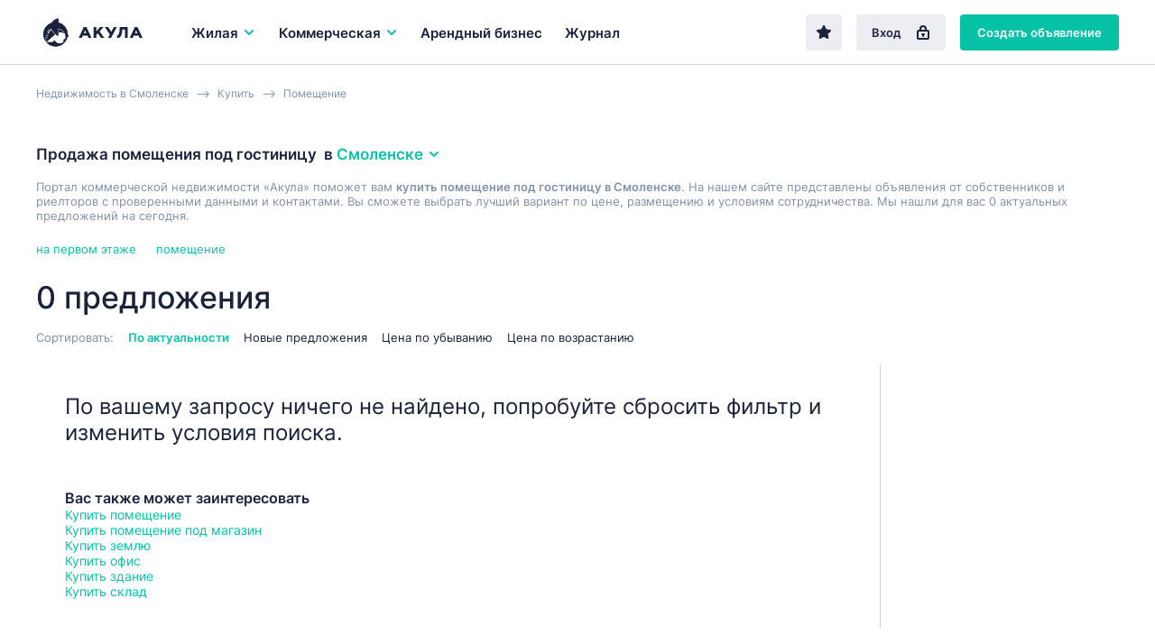

--- FILE ---
content_type: text/html; charset=UTF-8
request_url: https://smolensk.akula.com/kupit/pomescheniya/pod-gostinicu/
body_size: 19372
content:
<!DOCTYPE html>
<html lang="ru">
<head> 
<link rel="icon" href="/webpack/dist/img/logo.svg" type="image/svg+xml">

<meta http-equiv="Content-Type" content="text/html; charset=UTF-8">
<title>Купить помещение под гостиницу в Смоленске  | Akula.com</title> 
<meta name="description" content="Продажа помещения под гостиницу в Смоленске, купить или приобрести. Akula.com - база проверенных объявлений для вашего бизнеса.">
<meta name="keywords" content="Купить помещение под гостиницу в Смоленске " />
  

<meta name="yandex-verification" content="e4444c215e4b072e" />
<meta name="google-site-verification" content="1VJA2AKKBb2G59Q8w_TJXEfoxq0KlwnRTMFqEu3Uqxs" /> 

<link rel='canonical' href='https://smolensk.akula.com/kupit/pomescheniya/pod-gostinicu/' />
<meta name="robots" content="noindex"/>

<meta property="og:type" content="website">
<meta property="og:site_name" content="Akula.com">
<meta property="og:locale" content="ru_RU">
<meta property="og:title" content="Купить помещение под гостиницу в Смоленске ">
<meta property="og:description" content="Продажа помещения под гостиницу в Смоленске, купить или приобрести. Akula.com - база проверенных объявлений для вашего бизнеса.">

 
<script>window.yaContextCb=window.yaContextCb||[]</script>
<script src="https://yandex.ru/ads/system/context.js" async></script>


<script src="/templ/js/lazysizes.min.js" async></script>

<meta name="viewport" content="width=device-width,initial-scale=1">
<meta name="format-detection" content="telephone=no">
<link href="/webpack/dist/main.3482916266a2224beefa.css" rel="stylesheet"> <link href="/webpack/dist/vendors~main.3482916266a2224beefa.css" rel="stylesheet"> 

 <style>.breadcrumbs__item a{ color: #8291a9; }</style>

<style> 
 .select__dropdown-scroll{
        max-height: 340px!important;
        
    }    
    
.offer-snippet--mark { 
    margin: 0 -24px !important; 
} 
.offer-snippet--promo:after { 
    left: 32px!important;  
}
.catalog-list__header {
    border-bottom: initial!important; 
    padding-bottom: 0px!important; 
    margin-bottom: 22px!important;
}
@media only screen and (max-width: 767px){
.catalog-list__offers-count {
    font-size: 16px!important; 
    width: initial!important; 
}

.catalog-filter__section {
    border-top: initial!important; 
    padding-top: 7px!important; 
    margin-top: 7px!important; 
}

}

.catalog-filter__main-title-container { 
 align-items: baseline!important;  
    justify-content: initial!important;  
    margin-bottom: 5px!important;
}

</style>
<style>
.regionalization__main-link{
	cursor:pointer;
}
.regionalization__link{
	cursor:pointer;
}
.overlay {
justify-content: initial!important;
	flex-direction: column!important;
}
.lock {
    /* убираем скроллбары с основнового содержимого страницы */
    overflow: hidden;
}
.offers-count-tip__content {
    background: #fff;
    height: 40px;
    line-height: 37px;
    padding: 0 10px 0 10px;
    box-shadow: 0 0.2rem 0.4rem rgba(0,0,0,0.15);
    border-radius: 0.2rem;
	background: white;
	font-size: 13px;
	font-weight: bold;
z-index:10;
}
   

@media only screen and (max-width: 768px){
.search-field--region .search-field__btn--find-btn {
    display: block!important;
}
.search-field__btn {
    font-size: 17px!important;
    line-height: 16px!important;
    height: 48px!important;
    
}
.search-field__btn--find-btn {
    width: initial!important;
}
}
</style>
<style>
     
@media only screen and (max-width: 767px){
.breadcrumbs {
   
    overflow: hidden;
    overflow-x: auto;
    margin-bottom: 14px;
    display: flex;
    height: 40px;
}

.breadcrumbs__item { 
    white-space: nowrap; 
}
}
 </style>   
<script src="/templ/js/jquery-3.5.1.min.js"></script>
<script src="/templ/js/nformat2.js"></script>
   
</head>

<body >


  <div id='select_metro'></div>
   <header class="topline">
  <div class="wrap">
    <div class="topline__content">
      <a href="/" class="logo">
        <div class="logo"><img src="/webpack/dist/img/logo-full.svg" alt="Акула — коммерческая недвижимость"></div>
      </a>

   <div class="main-menu__item js-main-menu-item">
          <button class="main-menu__btn js-main-menu-btn" data-id="realtySubmenu2">
            Жилая 
            <svg class="icon icon--right main-menu__icon">
              <use xlink:href="sprite/sprite.svg#ico_arrow"></use>
            </svg>
            
          </button>
        </div>
          

      <div class="main-menu js-main-menu">
        <div class="main-menu__item  js-main-menu-item">
          <button class="main-menu__btn js-main-menu-btn" data-id="businessSubmenu">
            Коммерческая 
           <svg class="icon icon--right main-menu__icon">
              <use xlink:href="sprite/sprite.svg#ico_arrow"></use>
            </svg>
          </button> 
        </div> 

     
           <div class="main-menu__item js-main-menu-item ">
          <a class="main-menu__btn" href="/kupit/arendniy-biznes/">
            Арендный бизнес
          </a>
        </div>
   
        

        <div class="main-menu__item js-main-menu-item ">
          <a class="main-menu__btn" href="/journal/">
            Журнал
          </a>
        </div>

        

        <div class="main-menu__more js-main-menu-more">
          <button type="button" class="main-menu__more-btn js-main-menu-more-btn">
            Ещё

            <svg class="icon main-menu__icon main-menu__icon--dots">
              <use xlink:href="sprite/sprite.svg#ico_dots"></use>
            </svg>
          </button>

          <div class="main-menu__dropdown-menu js-main-menu-dropdown"></div>
        </div>
 
       
      </div>

      <div class="topline__buttons">
      <a href='/favorites/' rel='nofollow' type="button" class="btn btn--secondary topline__btn topline__btn--fav "  ><svg class="icon"><use xlink:href="sprite/sprite.svg#ico_fav-filled"></use></svg></a>
      
      
         
        <a href="/login/" type="button" class="btn btn--secondary topline__btn topline__btn--enter">
          Вход
          <svg class="icon topline__ico-lock">
            <use xlink:href="sprite/sprite.svg#ico_lock"></use>
          </svg>
        </a>
         <a href="/additem/" type="button" class="btn btn--primary topline__btn topline__btn--add-offer">
          Создать объявление
          <svg class="icon topline__ico-plus">
            <use xlink:href="sprite/sprite.svg#ico_plus"></use>
          </svg>
        </a>


  


        <div class="topline__mobile-buttons">
          <button type="button" class="topline__mobile-menu-btn js-mobile-menu-btn">
            <svg class="topline__ico-menu">
              <use xlink:href="sprite/sprite.svg#ico_menu"></use>
            </svg>
          </button>

          <button type="button" class="topline__cross-btn">
            <svg class="icon topline__ico-cross">
              <use xlink:href="sprite/sprite.svg#ico_cross"></use>
            </svg>
          </button>
        </div>
      </div>
    </div>
  </div>
</header>


<style>
   @media only screen and (max-width: 428px){
        .regionalization-overlay__title{ 
          display: none;
    }
    } 
    
 
.suggest{
    width: 100%;
    position: absolute;
    background: white;
    border: 1px solid #ededed;
    z-index: 100;
    
	display:none;
        
        
        -webkit-box-shadow: 0 2px 8px rgb(0 0 0 / 25%);  
    box-shadow: 0 2px 8px rgb(0 0 0 / 25%);
}
.suggest_item{
	cursor: pointer;
    padding: 12px;
    border-bottom: 1px solid #efefef;
    display: block;
    color: #7b7b7b;
     
}

.suggest_item:hover {
	  color: #0b5248; 
	  background: #b2dcd6;
}
.suggest_item:last-child{ 
    border-bottom: 0px; 
}
 
.search-choosen__itemtext {
    font-size: 1.4rem;
    color: #666;
    display: flex;
    align-items: center;
    padding: 0.5rem 1rem;
    line-height: 1rem;
    border: 1px solid #ccc;
    border-radius: 0.2rem;
}
.hide_prop{
	display:none;
}
</style>      

  
   
    
    
    
	<main class="main-content">
	  <div class="catalog-list">
	   	<div class="wrap">
	      
         
              <div class="breadcrumbs" itemscope itemtype="http://schema.org/BreadcrumbList"> 
              <div class="breadcrumbs__item" itemprop="itemListElement" itemscope  itemtype="https://schema.org/ListItem"> <a href="/"  itemprop="item"><span itemprop="name">Недвижимость  в Смоленске</span></a>  <meta itemprop="position" content="1"></div><div class="breadcrumbs__item" itemprop="itemListElement" itemscope  itemtype="https://schema.org/ListItem"><a href="/kupit/"  itemprop="item"><span itemprop="name">Купить</span></a> <meta itemprop="position" content="2"></div><div class="breadcrumbs__item" itemprop="itemListElement" itemscope  itemtype="https://schema.org/ListItem"> <a href="/kupit/pomescheniya/"  itemprop="item" ><span itemprop="name">Помещение</span></a>  <meta itemprop="position" content="3"></div>   
              </div>   
        
	         <div id="preSubmitTemplate" class=" " style="display:none;position: absolute; z-index: 2;"  >  
                                <p class="offers-count-tip__content" style='text-align: center;padding: 0;border: 1px solid #c1c1c1;width: 230px;'>
                                    <a style='cursor:pointer; margin-left: 0;'   class="offers-count-tip__show-link"  onclick="filtr_send()" > <span>Показать&nbsp;</span> <span class="js-title" id="filtr_count"></span> </a>
                                </p>
                            </div>         
  

<link href="/templ/content/css/dadata.css" rel="stylesheet" />
<script src="/templ/content/js/jquery.suggestions.js"></script>  
<script>  const $BODY = $('body');
	  const $DOCUMENT = $(document);
	  const $WINDOW = $(window);

	  const ACTIVE = 'active';
	  const HIDDEN = 'hidden';
	  const SHOWN = 'shown';

	  const OVERLAY_SHOWN = 'overlay-shown';
	 
		function options_Init() {
			  const $options = $('.js-option');

			  
			  $options.unbind('click');
			  
			  $options.on('click', function() {
			    const $t = $(this);
			  
			    const $currentSelect = $t.parents('.js-select');
			    const $currentOptions = $('.js-option', $currentSelect);
			    const $currentTextContainer = $('.js-select-current-text', $currentSelect);

			    const $realSelect = $('input', $currentSelect);
			   
			   
			    const index = $t.attr('data-val');
		 
			    $currentOptions.removeClass(ACTIVE);
			    $currentTextContainer.text($t.text());
			    $t.addClass(ACTIVE);

			 
			    
			    $($realSelect).val(index);

			    selectDropdown_Close();
			  });
			}
		
		function options_clear_Init() {
			  const $options = $('.js-option-clear'); 
			  $options.unbind('click'); 
			  $options.on('click', function() {
			    const $t = $(this);
			  
			    const $currentSelect = $t.parents('.js-select');
			    const $currentOptions = $('.js-option', $currentSelect);
			    const $currentTextContainer = $('.js-select-current-text', $currentSelect);

			    const $realSelect = $('input', $currentSelect);
			   
			   
			    const index = $t.attr('data-val');
		 
			 //   $currentOptions.removeClass(ACTIVE);
			  //  $currentTextContainer.text($t.text());
			  //  $t.addClass(ACTIVE);

			 
			    
			    $($realSelect).val(index);

			    selectDropdown_Close();
			  });
			}
		
		

			function selectDropdown_Open($currentSelect) {
		 
			  $currentSelect.addClass(ACTIVE);
	 
			}

			function selectDropdown_Close() {
			  const $selects = $('.js-select'); 
			  $selects.removeClass(ACTIVE);
			}
	  function selects_Init() {
	  const $btn = $('.js-select-btn');
	  const $selectDropdown = $('.js-select-dropdown');

	  $btn.unbind('click');
	  $btn.on('click', function() {
	    const $t = $(this);
	     
	    const $currentSelect = $t.parent();
	    
	    
	    if ($currentSelect.hasClass(ACTIVE)) {
	      selectDropdown_Close();
	    } else {
	      selectDropdown_Close();
	   
	      selectDropdown_Open($currentSelect);
	       
	    }
	  });
	   
	  options_Init();
	  options_clear_Init();
	  $DOCUMENT.unbind('click.select');
	  $DOCUMENT.on('click.select', ({ target }) => {
	    if ($(target).closest($btn).length || $(target).closest($selectDropdown).length) {
	      return null;
	    }

	    selectDropdown_Close();
	  });
	}




</script>
<script> function catalogMap_Init() {
  const $container = $('#catalogMap');

  if ($container.length > 0) {
    ymaps.ready(map_Init);
  }

  function map_Init() {
    new ymaps.Map('catalogMap', {
      center: [55.76, 37.64],
      zoom: 7
    });
  }
}

  function mobileFilters_Init() {
  const $btn = $('.js-show-mobile-filter-btn');
  const $hideBtn = $('.js-hide-catalog-filter-btn');

  $btn.on('click', function() {
    mobileFilters_Show();
  });

  $hideBtn.on('click', function() {
    mobileFilters_Hide();
  });
}

  function  mobileFilters_Show() {
  const $filter = $('.js-catalog-filter');
  const $btn = $('.js-show-mobile-filter-btn');

  $filter.addClass(SHOWN);
  $BODY.addClass(OVERLAY_SHOWN);
  $BODY.after(overlay);

  $DOCUMENT.on('click.filter', ({ target }) => {
    if ($(target).closest($filter).length || $(target).closest($btn).length) {
      return null;
    }

    mobileFilters_Hide();
  });

  $DOCUMENT.on('keydown.filter', (event) => {
    if (isEscPressed(event)) {
      mobileFilters_Hide();
    }
  });
}

  function  mobileFilters_Hide() {
  const $filter = $('.js-catalog-filter');
  const $overlay = $('.js-filter-overlay');

  $filter.removeClass(SHOWN);
  $BODY.removeClass(OVERLAY_SHOWN);
  $overlay.remove();

  $DOCUMENT.off('keydown.filter click.filter');
}
</script>
<script> function smart_geo(){
	 $( "#geo"  ).val('');
 
	  var search_val = $("#smart_geo").val();
	 
	  $.ajax({
		  method: "post",
		  url: "/?mod=smart_geo&location_id="+$('#location_id').val() ,
		  data: { request: search_val }
		})
		  .done(function( data ){			
			  if(data==''){
				  $("#smart_geo_autocomplete").html(""); 
					 $("#smart_geo_autocomplete").hide();
			  }else{
				  
				 
				  $("#smart_geo_autocomplete").html(data);
				  $( "#smart_geo_autocomplete" ).show();
			  }
			  
		  }); 
	  
 
	  
 }
 function smart_geo_suggest_set_metro(title,val,v){ 
	 
		var str_mm=  $( "#str_metro" ).val(); 
		if(str_mm==''){
			$( "#str_metro" ).val(v);
		}else{
			$( "#str_metro" ).val(str_mm+'-'+v);  
		}
		
		 
			 $( "#smart_geo" ).val('');
			 $( "#smart_geo"  ).focus();
			 $("#smart_geo_autocomplete").html(""); 
			 $("#smart_geo_autocomplete").hide();
		//	 $( "#geo"  ).val(val);
			 
			 
		  filtr_send(); 
		 
		}
 function smart_geo_suggest_set(title,val,v){ 
	 
 
		$( "#smart_geo_selected_now" ).html('<div class="sg"><input class="smart_geo_select" value="'+v+'" type="hidden"></div>');
	 
	
	 
		 $( "#smart_geo" ).val(title);
		 $( "#smart_geo"  ).focus();
		 $("#smart_geo_autocomplete").html(""); 
		 $("#smart_geo_autocomplete").hide();
	//	 $( "#geo"  ).val(val);
		 
		 
		 filtr_send();
	 
	}
function suggest_set(va){ 
	$( "#main_search" ).val(va+' ');
	 $(  "#main_search"  ).focus();
	 $("#suggesta").html(""); 
	 $("#suggest").hide();
	 suggest_request();
}
$('#main_search').on('click', function (e) {  
	 
	suggest_request();
}); 

$('#search_btn2').on('click', function (e) {  
	  var search_val;
	  search_val = $("#main_search").val();
	  
	  if(search_val==''){
		  var td='arenda';
		  if(type_def=='sale'){
				 var td='kupit';
			 }
		  window.location.href = "/rossiya/"+td+"/";
	  }else{
	  $.getJSON( "/?mod=suggest&op=search", { q: search_val } , function( data ) {
		//  console.log(data[1]);
		  window.location.href = "/search/?"+data[1];
		}); 
	  }
	  
}); 
         </script>

<style>
.tag_more_hide{ 
	display:none;
}
</style>

            
              
  
<div class="catalog-list__header">
   
       
   
    
    
     
    
    
        <h1 class="h3 catalog-list__main-title"> Продажа помещения под гостиницу 
 <div class="catalog-list__regionalization-container">
 &nbsp; в&nbsp;
 <button onclick="location_modal()" type="button" class="regionalization-btn catalog-list__regionalization-btn js-regionalization-btn">
 Смоленске 
 <svg class="icon icon--right">
 <use xlink:href="sprite/sprite.svg#ico_arrow"></use>
 </svg>
 </button>
 </div> 
 
 </h1>
            
     
        
     
          
<div class="catalog-list__sort-label" style='color: #8291a9;
    margin: 0 0 16px 0;font-size: 13px;'>   Портал коммерческой  недвижимости «Акула» поможет вам <b>купить помещение под гостиницу в Смоленске</b>.
                                     На нашем сайте представлены объявления от собственников и риелторов 
                                     с проверенными данными и контактами.
                                     Вы сможете выбрать лучший вариант по цене, размещению и условиям сотрудничества. 
              Мы нашли для вас 0 актуальных предложений на сегодня. 
          
        </div>  
  
        
        
        
        
        
           <style>
            .offers-crosslinks2 {
            padding-top: 5px;
            padding-bottom: 20px;
         
        }
               .offers-crosslinks__content2{
                   
                   display: flex;
                     flex-wrap: wrap;
               }
               .offers-crosslinks__item2{
                   padding-right: 22px ;
                   font-size: 13px;
                       padding-bottom: 6px;
               } 
            
        </style>
        
        
        
        <div class="offer-snippets-container__item">
            <div class="offers-crosslinks2">
                <div class="offers-crosslinks__content2">
        
                                                            <div class="offers-crosslinks__item2"  >
                        <a href="/kupit/pomescheniya/na-pervom-etazhe/" class="" title="Продажа  помещения на первом этаже в Смоленске"> 
                             
                            <span class="offers-crosslinks__text2"> на первом этаже</span></a>
                    </div>
                                        <div class="offers-crosslinks__item2"  >
                        <a href="/kupit/pomescheniya/" class="" title="Продажа  помещения в Смоленске"> 
                             
                            <span class="offers-crosslinks__text2">помещение</span></a>
                    </div>
                                                
                </div></div></div> 

          
        
        
        <div class="catalog-list__tags-container">
          <p class="catalog-list__offers-count">
             0 предложения
          </p>
  
    
          
       
          
          

<div id='cho_result'></div>

         
           <div class="catalog-list__header-btn-container">
  
            <button type="button" class="btn btn--secondary catalog-list__filter-btn js-show-mobile-filter-btn">
              Фильтр
              <svg class="icon catalog-list__ico-filter">
                <use xlink:href="sprite/sprite.svg#ico_filter"></use>
              </svg>
            </button>
          </div>
   
          
        </div>




 


	<div class="catalog-list__sort">
          <span class="catalog-list__sort-label">
            Сортировать:
          </span>
 

  				  
          <button onclick="sort('');" type="button" class="catalog-list__sort-btn active">
            По актуальности
          </button> 
          <button onclick="sort('date_desc');" type="button" class="catalog-list__sort-btn ">
            Новые предложения
          </button> 
          <button onclick="sort('price_desc');" type="button" class="catalog-list__sort-btn ">
            Цена по убыванию
          </button> 
          <button onclick="sort('price_asc');" type="button" class="catalog-list__sort-btn ">
            Цена по возрастанию
          </button>

          
        </div>
      </div>




<script>
    console.log('full_load start select commercial');
    function filterReload(cord){
    
         setTimeout(function() {
             filterLoad('',cord);
        } , 100);
    
  
}
var xhr='';
function filterLoad(setLink,cord){
    if(xhr!=''){
   xhr.abort(); 
    }
    console.log('abort');  
    var loaded=0;
        setTimeout(function() {
            if(loaded ==0){
                $(".bac_loaded").show();
                $('body').css('cursor', 'progress');
            } 
        } , 20);	
		  
    var link;
    if( !!setLink){
        link = setLink; 
    }else{
        var project_now=$('#project_now').val();
        link = "/?mod=catalog&op=filter&project_now="+project_now+"&"+ filtr_construct();
    }
    //project
    console.log('/smolensk/kupit/pomescheniya/pod-gostinicu/');  
    xhr = $.ajax({
        method: "POST",  
        url:  link,
    })
    .done(function( data ) {
        $("#filtr").html(data);
        //  $(".bac_loaded").hide();
        $('body').css('cursor', 'default');
        mobileFilters_Init();
        selects_Init();
         //dropdown();
        $('.js-num').priceFormat();
     
		    
	
        
        //INTERACTIVE SEND
        var  etaz = $('#et');
         $('.et').on('click', function (e) {   
            filterReload($(this).parent().parent().parent().offset().top +20);  
	 });

 
        $('.ot_span').on('click', function (e) {  
            $('.ot').removeAttr("checked");; 
            var tfor=$(this).attr('data-val'); 
            
            if(tfor=='sale'){
                $('#rent-short-block').hide();
            }
            
            
            $('#'+tfor).attr("checked","checked");
            filterReload(e.pageY);   
        }); 
        
        
         $('#rent-short').on('click', function (e) { 
              
                 
                    filterReload(e.pageY);  
               
       //    
        }); 
        
        
        $('.tags').on('click', function (e) { 
            filterReload(e.pageY);  
        }); 
        
        $('.loci').on('click', function (e) {  
            filterReload(e.pageY);   
        }); 
		    
        $('.tr').on('click', function (e) { 
            
            
            $('.tags').removeAttr("checked"); 
            
            
            if( $('#tr').val() == '30'){
                $('#sale').attr("checked"); 
             $('#rent').removeAttr("checked"); 
            }
            
             
            filterReload($(this).parent().parent().parent().offset().top +20);  
        }); 
		    
		     
        var  otSelect = $('#otSelect');
        $('.ot_item').on('click', function (e) { 
            $('#ot').attr('data-val', $(this).attr('data-val')); 
            console.log($(this).attr('data-val'));
            if( !!$(this).attr('data-val')){
                otSelect.addClass('mp-dropdown__value_selected'); 
            }else{ 
                otSelect.removeClass('mp-dropdown__value_selected');
            }
            filterReload(e.pageY);
        }); 
		    
        $('.cat').on('click', function (e) {  
            filterReload(e.pageY);
        }); 
		    
		    
        $('#rb').on('click', function (e) {  
            filterReload(e.pageY);
        }); 
		    
        $('#sc').on('click', function (e) {  
            filterReload(e.pageY);
        }); 
        
        $('.bclass').on('click', function (e) {  
            filterReload(e.pageY);
        }); 
		    
        $("#function").attr('display','none');
        $("#preSubmitTemplate").hide();
			 
			 
        loaded=1; 
        var t;
        t=cord -20;	 
			  
	if(t>0){
			
            var l = $("#filtr").offset().left; 
            var w= 240;
            l=l-w; 
           


            var coun =$("#pokazat").attr('data-val');
 console.log("|"+coun+"|");
             
       
                                    if(coun !=''){
		      $("#filtr_count").html(coun+ ' объявлений'); 
			  $("#preSubmitTemplate").show();
			  $("#preSubmitTemplate").offset({top:t , left:l});
                      }   
                          
			             
             		  
	}	
         
	if( !!setLink){ 
                
		console.log('ShowChoused');
                showChoosed(); 
          
	 }
	 
	});
   }
function filtr_send(){
    filterSend(); 
}
function filterSend(){

    
    
    
    var link = filtr_construct();	 
    var project_now=$('#project_now').val();
			  
    $.ajax({
        method: "POST",  
        url:  "/?mod=pages&op=get&octopus="+project_now+"",
        type: "POST",
        data: {link:link} 
            })
    .done(function( data ) {
        console.log(data); 
        window.location.href = data;
    }); 
		 
//		console.log("/search/?"+link);
		// window.location.href = "/search/?"+link;
}


function filtr_construct(){
    
                var ot;  
		ot = $('input[name="type"].ot:checked').val(); 
                if(ot=='rent'){
                    console.log('rent');
                     console.log($('#rent-short:checked').val());
                   if($('#rent-short:checked').val()=='1'){
                       
                    ot='rent-short'; 
                   } 
                }
		if(!!ot){  
			ot = '&ot='+ot;
		}
		
		var tr; 
		tr = $('#tr').val(); 
		if(!!tr){ 
			tr = '&tr='+tr;
		}
		
		var et; 
		et = $('#et').val(); 
		if(!!et){ 
			et = '&et='+et;
		}
		
		var loc='';  
		loc = $('#location_id').val(); 
		if(!!loc){ 
			loc = '&loc='+loc;
		}else{
			loc='';
		}
	 
		 
		 var tags = [];
			$('.tags:checked').each(function(i){ 
			  tags[i]= this.value; 
			}); 
			var tg= tags.join('-');
			 if(!!tg){ 
				 tg = '&tg='+tg;
			}
		
		
		
		
			 
			 var lo = [];
				$('.loci:checked').each(function(i){ 
				  lo[i]= this.value; 
				}); 
				var loci= lo.join('-');
				 if(!!loci){ 
					 loci = '&loci='+loci;
				} 
			 
			 
			 
			var cats = [];
				$('.cat:checked').each(function(i){ 
					cats[i]= this.value; 
				}); 
			var cat= cats.join('-');
			 if(!!cat){ 
				cat = '&cat='+cat;
			 }
			 
			 
				var bclass = [];
				$('.bclass:checked').each(function(i){ 
					bclass[i]= this.value; 
				}); 
			var bcl= bclass.join('-');
			 if(!!bcl){ 
				 bcl = '&bcl='+bcl;
			 }
			 
			 
			
			
			var mn; var mapnow=''; 
				mn = $('#mapnow').val(); 
				if(!!mn){
					mapnow = '&mapnow='+mn;
				} 	
			
			
				var sh; var show=''; 
				sh = $('#show').val(); 
				if(sh==1){ 
					show = '&show=map';
				} 
				var db; var debug=''; 
				db = $('#debug:checked').attr('data-val'); 
				if(!!db){ 
					debug = '&debug=1';
				} 
				var che=''; var chec=''; 
				chec = $('#che:checked').attr('data-val'); 
				if(!!chec){ 
					che = '&che=1';
				} 
				
				
				
				var rb_; var rb=''; 
				rb_ = $('#rb:checked').attr('data-val'); 
				if(!!rb_){ 
					rb = '&rb=1';
				} 
				var sc_; var sc=''; 
				sc_ = $('#sc:checked').attr('data-val'); 
				if(!!sc_){ 
					sc = '&sc=1';
				} 
				
				
				
				var prcf='';
				var prcf_='';
				prcf_ = $('#prcf').val(); 
				
				if(!!prcf_){ 
					console.log(1);
					prcf = '&prcf='+prcf_;
				}
				
				var prct='';
				var prct_='';
				prct_ = $('#prct').val(); 
				if(!!prct_){ 
					prct = '&prct='+prct_;
				}
				
				var feed='';
				var feed_id='';
				feed_id = $('#feed_id').val(); 
				if(!!feed_id){ 
					feed = '&feed_id='+feed_id;
				}
				
				var m='';
				var str_metro='';
				str_metro = $('#str_metro').val(); 
				if(!!str_metro){ 
					m = '&m='+str_metro;
				}
				
				var st='';
				var street=''; 
				$(".sel_st" ).each(function() {
					street = street + $(this).val()+'-';
					}); 
				street = street.slice(0, -1); 
				if(!!street){  
					st = '&st='+street;
				}
				
				var ca='';
				var carea=''; 
				$(".sel_ca" ).each(function() {
					carea = carea + $(this).val()+'-';
					}); 
				carea = carea.slice(0, -1); 
				if(!!carea){  
					ca = '&ca='+carea;
				}
				
				
				
				var adr='';
				var adress='';
				adress = $('#addressInput').val(); 
				if(!!adress){ 
					adr = '&adr='+adress;
				}
				
				var bc='';
				var bcc='';
				bcc = $('#str_bc_id').val(); 
				if(!!bcc){ 
					bc = '&bc='+bcc;
				}
				
				
				
				var sqf='';
				var sqf_='';
				sqf_ = $('#sqf').val(); 
				if( !!sqf_){ 
					sqf = '&sqf='+sqf_;
				} 
				var sqt='';
				var sqt_='';
				sqt_ = $('#sqt').val(); 
				if(!!sqt_){ 
					sqt = '&sqt='+sqt_;
				}
				
				
				  
				var sg=''; 
				
			 
				  
				$(".smart_geo_s .sg .smart_geo_select").each(function() {
					 
					if($(this).attr('id')=='str_metro' && $(this).val()!=''){
						 sg = sg + 'm-'+$(this).val()+':';
					}else{
						 sg = sg + $(this).val()+':';
					}
					
					});  
				
				sg = sg.slice(0, -1); 
				if(!!sg){  
					sg = '&sg='+sg;
				}
			
				
				var smt='';
				if(show_more_tags>0){ 
					smt = '&smt=1';
				}
				 //+m
    var link= tg+tr+sg+et+cat+feed+ot+show+debug+loc+rb+sc+prcf+prct+sqf+sqt+loci+che+adr+smt+bcl+st+ca+bc+mapnow;

    link = link.replace(/undefined/g,'');
    console.log(link);

    return  link;
}


 


function choosen_del(ent,val){  
		var def=1;
		var arr = ent.split('_');
		  if(arr[0]=='st'){
			  $('.'+ent).hide();
			  $('.'+ent).html('');
			  def=0;
		  }
		  if(arr[0]=='ca'){
			  $('.'+ent).hide();
			  $('.'+ent).html('');
			  def=0;
		  }
		  if(arr[0]=='bc'){
			  $('.'+ent).hide();
			  $('.'+ent).html('');
			  def=0;
		  }
		  if(arr[0]=='ar'){
			  $('.'+ent).hide();
			  $('.'+ent).html('');
			  def=0;
		  }   
		  if(arr[0]=='m'){
			  $('.'+ent).hide();
			  $('.'+ent).html('');
			  $('#str_metro').val(""); 
			  def=0;
		  }   
	if(def==1){	
		  
		 if(ent =="m"){ 
			 $('#str_metro').val(""); 
		 }else{
			 
			  if(ent =="adr"){ 
				  $('#addressInput').val("");
			  }else{
			
				  if(ent =="TypeRealty"){ 
						  $('#TypeRealty').attr('data-val','');
				  }else{
					  $('#'+ent).removeAttr("checked");
						 
				  }
			  }	
		 
		 
		 
		 }
		 
	}		 
		 
    console.log('del2:'+ent); 
    filterSend();   
}	 
	
	  
		
	
function go_map(){
    $('#show').val("1");
    filterSend();
}
function go_list(){
    $('#show').val("");
    filterSend();
}
function filtr_map(){
    $('#filtr_list').removeClass("effectiveness__btns-link--active");
    $('#filtr_map').addClass("effectiveness__btns-link--active");
    $('#show').val("1");
    filterSend() 
}
function filtr_list(){
    $('#filtr_map').removeClass("effectiveness__btns-link--active");
    $('#filtr_list').addClass("effectiveness__btns-link--active");
    $('#show').val("");
    filterSend()
}
 

		 
		 
                
        console.log('LOAD: commercial ');         
                
		 
	 $(document).ready(function() {
		filterLoad('/?mod=catalog&op=filter&project_now=commercial&alias=/smolensk/kupit/pomescheniya/pod-gostinicu/');
		console.log('filterLoad');
		});
		
	

	function showChoosed(){
		
		//if( !!u){
		 //	setTimeout(function() {
				
				var choos=[]; 
				
				var TR = $('#TypeRealty').attr('data-val') ;  
				if(TR !=""){
				//	choos['TypeRealty' ] = $('#TypeRealty').attr('data-title') ;
				}
			 
				
				var et = $('#et').attr('data-text') ;  
				if(et !=""){
				//	choos['et' ] = $('#et').attr('data-text') ;
				}
				
				$('.cat:checked').each(function(i,v){  
					choos['n'+this.value] = $(this).attr('data-title') ;
				});
				$('.tags:checked').each(function(i,v){  
					choos['tags_'+this.value] = $(this).attr('data-title') ;
				});
				$('.loci:checked').each(function(i,v){  
					choos['loci_'+this.value] = $(this).attr('data-title') ;
				});
				 
				
				$('.bclass:checked').each(function(i,v){  
					choos['n'+this.value] = $(this).attr('data-title') ;
				});
				
			 
				
				
				$('#rb:checked').each(function(i,v){  
					choos['rb'] = $(this).attr('data-title') ;
				});
				$('#sc:checked').each(function(i,v){  
					choos['sc'] = $(this).attr('data-title') ;
				});
				 
				
				     
				 
				 

				   console.log(choos);
				 
				 
			//	
				var summano_cho=0;
				  var choo=''; 
				  for (var k in choos) {
					  
					  
					    var v = choos[k];
					    
					    choo=choo+"<div class='tag catalog-list__tag'>"+v+"<button type='button' onclick=\"choosen_del('"+k+"');\" class='tag__remove-btn'>  <svg class='icon'> <use xlink:href='sprite/sprite.svg#ico_cross'></use> </svg>   </button>  </div>	 ";			 
						
					    
					//  choo=choo+"<li class='search-choosen__item'><span class='search-choosen__itemtext'><span>"+v+"</span><button onclick=\"choosen_del('"+k+"');\" ></button></span></li>";			 
					  summano_cho=summano_cho+1;
				  }
				  
				   
				
				   				   
				   
				   
				   
				   $("#cho_result").html(choo);
					
				   $("#cho_result").append($("#smart_geo_selected").html());
				   
				 
				 //if(loaded ==0){
				//	 $(".bac_loaded").show();
				// }
			 	//} , 300);	

			//}
	}
	   
	function sort(sort){ 
		$.ajax({
			  method: "POST",  
			  url:  "/?mod=catalog&op=sort&sort="+sort,
			  type: "POST" 
			})
			  .done(function( data ) {
				  filterSend();
			  });
		
	}
	function dropdown() {
	    var $btn = $('.js-dropdown-btn');
	    var $dropdown = $('.js-dropdown');

	    $btn.on('click', function () {
	    	
	        var $t = $(this);
	        var $currentDropdown = $t.parent('.js-dropdown');

	        if ($currentDropdown.hasClass('open')) {
	            $dropdown.removeClass('open');
	        } else {
	            $dropdown.removeClass('open');
	            $currentDropdown.addClass('open');
	        }
	    });

	    $(document).on('click', function (e) {
	        if ($(e.target).closest('.js-dropdown, .js-dropdown-btn').length) {
	        	
	            return;
	        }

	        $dropdown.removeClass('open');
	    })
		.keydown(function (e) {
		    if (e.which == 27) {
		        $(document).trigger('click');
		    }
		});
	}

 ///
	$.extend($.expr[":"], { 
	    "containsNC": function(elem, i, match, array) { 
	    
	    	var stringOne = elem.textContent;
	    	var wheresWaldo = stringOne.indexOf(match[3]); // 7
	    	
	    	//if(wheresWaldo >='0'){
	    	
	    		//console.log(elem.textContent);
	    		//console.log('FOUND:'+wheresWaldo+'|');
	        return (elem.textContent || elem.innerText || "").toLowerCase().indexOf((match[3] || "").toLowerCase()) == 9; 
	    	//}
	    	} 
	});
	function search_metro(){
		
		var search_metro = $("#metro_suggest").val();
		if(search_metro !=""){
			$('.li_metro').hide();
			$('.li_metro:containsNC("'+search_metro+'")').show();
			
		}else{
			$('.li_metro').show();
		}
		//console.log(search_metro);
	
		}  
	
	function metro_modal(city_id){ 
		
		  str_metro = $("#str_metro");
		   var ver='';
		    		    
			 		  
		$.ajax({
			  method: "POST",  
			  url:  "/?mod=metro&op=select_metro&city_id="+city_id+ver,
			   
			})
			  .done(function( data ) {
				 $("body").addClass("lock");
			    $("#select_metro").html(data); 
			    $(".metro-map").addClass("shown");
			    
			    
			  
			    setTimeout(function() { 
			    	   				    $(".metro-map").css('opacity','1'); 
			    }, 600);
			 
			    
			  });
	}	  

	function metro_modal_close(){
		$("#select_metro").html('');
		 $("body").removeClass("lock");
	}	



	//metro
	var metro_var={};

	var str_metro='';
	function metro_set(metro_id){
		 str_metro='';
		
		 		 $(".metro-map__station").addClass("metro-map__station_selected-stations"); 
			
		 
			
		 
		 if(metro_id >0){ 
			 if(metro_var[metro_id] =='1'){ 
				  delete  metro_var[metro_id]; 
				 $("#metro_sel_"+metro_id).removeClass("metro-map__station_selected"); 
					
			 }else{ 
				metro_var[metro_id]='1';
				$("#metro_sel_"+metro_id).addClass("metro-map__station_selected");   
				
			
			}
		 }else{
			 console.log('open ');  
			 			 $(".metro_sel").removeClass("metro-map__station_selected"); 
				$.each(metro_var, function (k, v) {
					if(k>0){
						 if(k =='1'){  
								 $("#metro_sel_"+k).removeClass("metro-map__station_selected"); 
							 }else{  
								$("#metro_sel_"+k).addClass("metro-map__station_selected"); 
							}
					 
					}
				 });
			 		 }
		 
		  
			console.log(metro_var);   
			 
		 
			 var num=0;
			$.each(metro_var, function (k, v) {
				if(k>0){
					 
					
					 					 $("#metro_sel_"+k).removeClass("metro-map__station_selected-stations");  
								 
					 
					str_metro   += k + '-';
				}
				num++;
				});
			
			 str_metro = str_metro.slice(0,-1); 
		
			if( num >0){ 
				$("#btn_s").html("выбрано ("+num+")");
			}else{
				$("#btn_s").html("выбрать");
			} 
			$("#metro_metro").addClass("metro-map__map_opacity");

			
	} 
	 
	 function clear_all(){
		 console.log('clear');  
		 metro_var={};
		  $("#str_metro").val('');
		  metro_set('');
	 }
	function metro_go(){
		 
		
		 		 $("#str_metro").val(str_metro);
		 
		 
		 console.log('{'+str_metro+'}');
	  filterSend();
	// 	filtr();
		metro_modal_close();
	}

	function show_more_tag(){ 
		$("#show_more_tags").hide(); 
		$(".tag_more_hide").show();
		//var  full_height  = $("#full_height").height();
		//$("#block_tags").css('max-height',full_height);
		//console.log(full_height); 
		show_more_tags=1;
	}
	var show_more_tags=0;
 
	 function hide_more_tag(){ 
		$("#show_more_tags").show(); 
		$(".tag_more_hide").hide();
		//var  full_height  = $("#full_height").height();
		//$("#block_tags").css('max-height',full_height);
                show_more_tags=0;
	} 
	
	
	
	//location
//location  // suggest 

function location_modal(){ 
	$.ajax({
		  method: "POST",  
		  url:  "/?mod=location&op=select_location",
		   
		})
		  .done(function( data ) {
			  
			  $("body").addClass("lock");
			  
		    $("#select_location").html(data); 
		    
		    setTimeout(function() { 
			    $( "#location_suggest" ).focus();
			    }, 300);	
		    
		  });
}	  
function location_modal_close(){
	$("#select_location").html('');
	  $("body").removeClass("lock");
}	

function location_select(id){
	 $("#addressInput").val('');
	 $("#str_metro").val('');
 
	$('#location_id').attr('data-val', id); 
	filterSend();
}  
$( "#main_search" ).keyup(function( event ) { 
	  var search_val;
	  search_val = $("#main_search").val(); 
	  $.getJSON( "/?mod=suggest", { request: search_val } , function( data ) {
		  $("#suggesta").html("");
		  $.each( data, function( key, val ) { 
			  $("#suggesta").append('<a   onclick=\'suggest_set("'+val+'")\' class="suggest_item">'+val+'</a>'); 
		  });  
		});
	    
	  $( "#suggest" ).show(); 
	});
     






function bc_modal(id){ 
	$.ajax({ 
		  method: "POST",  
		  url:  "/?mod=bc&op=select_bc&location_id="+id,
		   
		})
		  .done(function( data ) {
			  
			  $("body").addClass("lock");
			  
		    $("#select_bc").html(data); 
		    
		    setTimeout(function() { 
			    $( "#bc_suggest" ).focus();
			    }, 300);	
		    
		  });
}	  
function bc_modal_close(){
	$("#select_bc").html('');
	  $("body").removeClass("lock");
}	

function bc_select(id){
	 $("#addressInput").val('');
	 $("#str_metro").val('');
	 $("#str_bc_id").val(id); 
	 filterSend();
}  
function search_bc(){
	  
	  var bc_suggest;
	  bc_suggest = $("#bc_suggest").val();
	  location_id = $("#bc_location_id").val();
	  $.ajax({
		  method: "POST",  
		  url:  "/?mod=bc&op=bc_suggest_desktop&location_id="+location_id,
		  type: "POST",
		  data: {request:bc_suggest} 
		})
		  .done(function( data ) {
	 
			  if(bc_suggest!=''){
				  $("#bc_suggest_res").show();
			  }else{
				  $("#bc_suggest_res").hide();
			  }
		   
		  $("#bc_suggesta").html(data);
		 
		}); 
	 // $( "#suggest" ).show();

	// 
	} ;
	
	
	
	
	 
 </script> 

  
 

  <div class="with-sidebar">
        <div class="with-sidebar__content" style='max-width: 903px;'>
          
		    
				
 
				
		
		 
	 
		 
		 
		
<div class="frame shadow" style='padding:2rem;'>

<div style='font-size: 1.5rem;'>
По вашему запросу ничего не найдено, попробуйте сбросить фильтр и изменить условия поиска. 


</div>
 
   <h3 class="search-similar__title" style='margin-bottom: 0rem;margin-top: 3rem;'>Вас также может заинтересовать</h3>
                                <div class="links-list">
                             
                                    <ul class="links-list__col">
                                    
                                    
                                                                           <li class="links-list__item"  ><a href="/smolensk/kupit/pomescheniya/" class="links-list__link">Купить помещение</a> 
                                        </li>
                                         <li class="links-list__item"  ><a href="/smolensk/kupit/pomescheniya/pod-magazin/" class="links-list__link">Купить помещение под магазин</a> 
                                        </li> 
                                       <li class="links-list__item"  ><a href="/smolensk/kupit/zemelnye-uchastki/" class="links-list__link">Купить землю</a> 
                                        </li>
                                    
                                    
                                                                        
                                    </ul>
                                    
                                   
                                    <ul class="links-list__col">
                                    
                                                                            <li class="links-list__item"  ><a href="/smolensk/kupit/ofis/" class="links-list__link">Купить офис</a> 
                                        </li>
                                       <ul class="links-list__col">
                                        <li class="links-list__item"  ><a href="/smolensk/kupit/zdaniya/" class="links-list__link">Купить здание</a> 
                                        </li>   
                                       
                                        <li class="links-list__item"  ><a href="/smolensk/kupit/sklad/" class="links-list__link">Купить склад</a> 
                                        </li>
                                    
                                    
                                        
                                    </ul>
                                </div>
 </div>
		      
                   
        </div>
<aside id='filtr' class="catalog-filter catalog-list__catalog-filter js-catalog-filter"></aside>
           
 </div>
  
<div class="catalog-list__footer"> 
       
</div>


       
<style>
.text_personal{
	margin-top:60px;
	 font-size: 15px;
	 
}
.text_personal p{
	 padding: 10px 0 10px 5px;
}
.text_personal strong {
    font-weight: bolder;
    color: black;
}
.text_personal ol { 
	margin-left: 30px;
}
.text_personal ul {
    list-style: initial;
	margin-left: 30px;
}
.text_personal ul {
   padding-bottom: 3px;
}


</style>
      
     <div class='text_personal' >
    
          
     </div>  
               

  
  

<script>
   
 

function mobileFilters_Hide() {
	console.log('close');
  const $filter = $('.js-catalog-filter');
  const $overlay = $('.js-filter-overlay');

  $filter.removeClass(SHOWN);
  $BODY.removeClass(OVERLAY_SHOWN);
  $overlay.remove();

  $DOCUMENT.off('keydown.filter click.filter');
}

  function mobileFilters_Init() {
	  
	  const $hideBtn = $('.js-hide-catalog-filter-btn');
 

	  $hideBtn.on('click', function() {
	    mobileFilters_Hide();
	  });
	}


</script>

 
<script> 
$.ajax({
	  method: "POST",  
	  url:  "/?mod=catalog&op=vip&lid=4987&ot=sale&project=commercial"  
	})  
	  .done(function( data ) {
		  if(data==''){
			  $('#vip').remove(); 
			
		  }else{
			 
			  $('#vip').html(data);
		  }
		
	  });
</script>



   
	    </div>
	  </div>
	</main>






        

<footer class="footer">
  <div class="wrap">
  
  
  



       

<div >

 

<div class="footer__section footer__section--middle" style='
 padding-top: 0;
 '>




		
                	
	
            <h4 class="footer-crosslinks__title"></h4>
        
       
		
		  
	 
	<div class="footer-crosslinks">
	
	
		<div class="footer-crosslinks__items">
			
		  
		  
		 
		
		 <p class="footer-crosslinks__item">
				<a title=' Офис в Смоленске' href='/kupit/ofis/' class="footer-crosslinks__link">
				<span class="footer-crosslinks__text">Офис </span></a>
					
			</p>
		   
		 
		
		 <p class="footer-crosslinks__item">
				<a title=' Склад в Смоленске' href='/kupit/sklad/' class="footer-crosslinks__link">
				<span class="footer-crosslinks__text">Склад </span></a>
					
			</p>
		   
		 
		
		 <p class="footer-crosslinks__item">
				<a title=' Квартира в Смоленске' href='/prodaja/kvartira/' class="footer-crosslinks__link">
				<span class="footer-crosslinks__text">Квартира </span></a>
					
			</p>
		   
		 
		
		 <p class="footer-crosslinks__item">
				<a title=' Комната в Смоленске' href='/prodaja/komnata/' class="footer-crosslinks__link">
				<span class="footer-crosslinks__text">Комната </span></a>
					
			</p>
		   
		 
		
		 <p class="footer-crosslinks__item">
				<a title=' Помещение в Смоленске' href='/kupit/pomescheniya/' class="footer-crosslinks__link">
				<span class="footer-crosslinks__text">Помещение </span></a>
					
			</p>
		   
		 
		
		 <p class="footer-crosslinks__item">
				<a title=' Здание в Смоленске' href='/kupit/zdaniya/' class="footer-crosslinks__link">
				<span class="footer-crosslinks__text">Здание </span></a>
					
			</p>
		   
		 
		
		 <p class="footer-crosslinks__item">
				<a title=' Коммерческая земля в Смоленске' href='/kupit/zemelnye-uchastki/' class="footer-crosslinks__link">
				<span class="footer-crosslinks__text">Коммерческая земля </span></a>
					
			</p>
		   
		 
		
		 <p class="footer-crosslinks__item">
				<a title=' 1-ная квартира в Смоленске' href='/prodaja/kvartira/1-komnatnaya/' class="footer-crosslinks__link">
				<span class="footer-crosslinks__text">1-ная квартира </span></a>
					
			</p>
		   
		 
		
		 <p class="footer-crosslinks__item">
				<a title=' 2-ная квартира в Смоленске' href='/prodaja/kvartira/2-komnatnaya/' class="footer-crosslinks__link">
				<span class="footer-crosslinks__text">2-ная квартира </span></a>
					
			</p>
		   
		 
		
		 <p class="footer-crosslinks__item">
				<a title=' 3-ная квартира в Смоленске' href='/prodaja/kvartira/3-komnatnaya/' class="footer-crosslinks__link">
				<span class="footer-crosslinks__text">3-ная квартира </span></a>
					
			</p>
		   
		 
		
		 <p class="footer-crosslinks__item">
				<a title=' Студия в Смоленске' href='/prodaja/studia/' class="footer-crosslinks__link">
				<span class="footer-crosslinks__text">Студия </span></a>
					
			</p>
		   
		 
		
		 <p class="footer-crosslinks__item">
				<a title=' Дом в Смоленске' href='/prodaja/dom/' class="footer-crosslinks__link">
				<span class="footer-crosslinks__text">Дом </span></a>
					
			</p>
		   
		 
		
		 <p class="footer-crosslinks__item">
				<a title=' Коттедж в Смоленске' href='/prodaja/cottage/' class="footer-crosslinks__link">
				<span class="footer-crosslinks__text">Коттедж </span></a>
					
			</p>
		   
		 
		
		 <p class="footer-crosslinks__item">
				<a title=' Таунхаус в Смоленске' href='/prodaja/townhouse/' class="footer-crosslinks__link">
				<span class="footer-crosslinks__text">Таунхаус </span></a>
					
			</p>
		   
		 
		
		 <p class="footer-crosslinks__item">
				<a title=' Дача в Смоленске' href='/prodaja/dacha/' class="footer-crosslinks__link">
				<span class="footer-crosslinks__text">Дача </span></a>
					
			</p>
		   
		 
		
		 <p class="footer-crosslinks__item">
				<a title=' Гараж в Смоленске' href='/prodaja/garage/' class="footer-crosslinks__link">
				<span class="footer-crosslinks__text">Гараж </span></a>
					
			</p>
		   
		 
		
		 
		
		
		
	
	
	
		 
	 
	 		 
		</div>
	</div>
 
	<br><br>
 
</div>




</div>

  
        <div class="footer__section ">
      <div class="footer__row">
        <div class="footer__col footer__col--copy">
          © Akula, 2016 — 2024
        </div>

        <div class="footer__col">
          <nav class="footer-nav">
            <a  href="https://www.akula.com/about/" rel="nofollow" class="footer-nav__item">
              О проекте
            </a>

            <a href="https://www.akula.com/contact/" class="footer-nav__item">
              Контакты
            </a>


            <a title='Akula Журнал о недвижимости' href="https://www.akula.com/journal/" class="footer-nav__item">
              Журнал
            </a>
          </nav>
        </div>

        <div class="footer__col">
          <div class="footer-contacts">
            <a href="tel:88007074201" class="footer-contacts__item">
              8 800 707 42 01
            </a>

            <a href="mailto:support@akula.com" class="footer-contacts__item">
              support@akula.com
            </a>
          </div>
        </div>

        <div class="footer__col footer__col--social">
              <a  href="https://vk.com/akula.commercial" rel='nofollow'  class="social__item">
              <svg class="social__icon">
                <use xlink:href="sprite/sprite.svg#ico_vk"></use>
              </svg>
            </a>
            <a href="https://ok.ru/group/62954430332968"  rel='nofollow'  class="social__item">
              <svg class="social__icon">
                <use xlink:href="sprite/sprite.svg#ico_ok"></use>
              </svg>
            </a>
          </div>
        </div>


      </div>

      <div class="footer__row">
        <div class="footer__col footer__col--full">
          <div class="footer__terms">
            <a  href="https://www.akula.com/agreement/" rel="nofollow" class="footer__terms-link">
              Пользовательское соглашение
            </a>

            <a href="https://www.akula.com/policy/" rel="nofollow" class="footer__terms-link">
              Политика конфиденциальности
            </a>

            <a href="https://www.akula.com/help/pay-method.html"  rel="nofollow" class="footer__terms-link">
             Способы оплаты
            </a>

                                       <a href='/smolensk/sitemap.html' class="footer__terms-link">Карта сайта</a>
                                  <a class="footer__terms-link" href='/region/'>Недвижимость по регионам</a>
          </div>
        </div>
      </div>

      <div class="footer__row footer__row--mobile-social">
        <div class="footer__col">
        </div>
      </div>

      <div class="footer__row footer__row--tablet-copy">
        <div class="footer__col footer__col--full">
          © Akula, 2016 — 2021
        </div>
      </div>
    </div>


  <script type="application/ld+json">
{
  "@context" : "http://schema.org",
  "@type" : "Organization",
  "name" : "Akula.com",
  "url" : "https://www.akula.com",
  "sameAs" : [
    "https://vk.com/akula.commercial",
    "https://www.facebook.com/akula.realestate",
    "https://twitter.com/akulacommerical",
    "https://ok.ru/group/62954430332968"
  ]
}
</script>

<script type = "application/ld+json" > {
    "@context": "https://schema.org",
    "@type": "SaleEvent",
    "name": "🔔 Большой выбор",
    "description": "Большой выбор предложений на сайте",
    "startDate": "2022-07-01T15:53:13+03:00",
    "endDate": "2022-09-01T15:53:13+03:00",
    "location": {
        "@context": "https://schema.org",
        "@type": "Place",
        "name": "ООО «Акула»",
        "address": {
            "@type": "PostalAddress",
            "streetAddress": "ул. Доброслободская, дом 15, пом. V, ком. 2",
            "addressLocality": "Москва",
            "postalCode": "105066"
        } 
    }
} </script> 
<script type = "application/ld+json" > {
    "@context": "https://schema.org",
    "@type": "SaleEvent",
    "name": "🔔 Бесплатное размещение",
    "description": "Бесплатное размещение на сайте",
    "startDate": "2022-07-01T15:53:13+03:00",
    "endDate": "2022-09-01T15:53:13+03:00",
    "location": {
        "@context": "https://schema.org",
        "@type": "Place",
        "name": "ООО «Акула»",
        "address": {
            "@type": "PostalAddress",
            "streetAddress": "ул. Доброслободская, дом 15, пом. V, ком. 2",
            "addressLocality": "Москва",
            "postalCode": "105066"
        } 
    }
} </script>

<script type = "application/ld+json" > {
    "@context": "https://schema.org",
    "@type": "SaleEvent",
    "name": "🔔 Онлайн показ",
    "description": "Онлайн показ",
    "startDate": "2022-07-01T15:53:13+03:00",
    "endDate": "2022-09-01T15:53:13+03:00",
    "location": {
        "@context": "https://schema.org",
        "@type": "Place",
        "name": "ООО «Акула»",
        "address": {
            "@type": "PostalAddress",
            "streetAddress": "ул. Доброслободская, дом 15, пом. V, ком. 2",
            "addressLocality": "Москва",
            "postalCode": "105066"
        } 
    }
} </script>    
  </div>
</footer>  
<script>
    function links_debug(){    
document.write((
        (Array.from(document.getElementsByTagName("a"))).map
(i => {return get_code(i.href)})).join("<br>"));
    
    }
     
    
    function get_code(url){ 
       if(url == 'tel:88007074201' ||  url== 'mailto:support@akula.com'){
           
        }else{
           
var xmlHttp = null;
xmlHttp = new XMLHttpRequest();
xmlHttp.open( "GET", url, false);
xmlHttp.send( null );
if (xmlHttp.readyState == 4  ) {
 
 console.log(xmlHttp.status+' : '+url);
}


      
    }
    
    
    }
</script>

  
<script type="text/javascript">
var _tmr = window._tmr || (window._tmr = []);
_tmr.push({id: "3256797", type: "pageView", start: (new Date()).getTime()});
(function (d, w, id) {
  if (d.getElementById(id)) return;
  var ts = d.createElement("script"); ts.type = "text/javascript"; ts.async = true; ts.id = id;
  ts.src = "https://top-fwz1.mail.ru/js/code.js";
  var f = function () {var s = d.getElementsByTagName("script")[0]; s.parentNode.insertBefore(ts, s);};
  if (w.opera == "[object Opera]") { d.addEventListener("DOMContentLoaded", f, false); } else { f(); }
})(document, window, "topmailru-code");
</script><noscript><div>
<img src="https://top-fwz1.mail.ru/counter?id=3256797;js=na" style="border:0;position:absolute;left:-9999px;"   />
</div></noscript> 

 

<div id='liveinternet' style="position:absolute; left:-9999px;"></div>
 <noscript><div><img src="https://mc.yandex.ru/watch/42214089" style="position:absolute; left:-9999px;" alt="" /></div></noscript> 


 <script type="text/javascript" >
   
  
    (function(m,e,t,r,i,k,a){m[i]=m[i]||function(){(m[i].a=m[i].a||[]).push(arguments)}; m[i].l=1*new Date();k=e.createElement(t),a=e.getElementsByTagName(t)[0],k.async=1,k.src=r,a.parentNode.insertBefore(k,a)}) (window, document, "script", "https://mc.yandex.ru/metrika/tag.js", "ym"); ym(42214089, "init", { clickmap:true, trackLinks:true, accurateTrackBounce:true, webvisor:true, trackHash:true }); 
    
 //
//

 




 </script>

<!-- Global site tag (gtag.js) - Google Analytics -->
<script async src="https://www.googletagmanager.com/gtag/js?id=UA-102352207-1"></script>
<script>
  window.dataLayer = window.dataLayer || [];
  function gtag(){dataLayer.push(arguments);}
  gtag('js', new Date());
  gtag('config', 'UA-102352207-1');
</script>

 
 

 


   
    <aside class="mobile-menu js-mobile-menu" aria-label="mobile menu container">
  <div class="mobile-menu__content">
    <div class="mobile-menu__action-buttons-container">
   
   
    
      
      <a href="/login/" class="btn btn--secondary mobile-menu__action-btn">
        Вход
        <svg class="icon mobile-menu__ico-lock">
          <use xlink:href="sprite/sprite.svg#ico_lock"></use>
        </svg>
        
          <a href="/additem/" class="btn btn--primary mobile-menu__action-btn mobile-menu__action-btn--enter">
        Создать объявление
      </a>
      </a>
      
     
	
	 
  </div>



 		
			

    <nav class="mobile-menu__nav" aria-label="mobile menu">
      <button type="button" class="mobile-menu__item js-main-menu-btn" data-id="businessSubmenu">
        Коммерческая недвижимость
      </button>
  <button type="button" class="mobile-menu__item js-main-menu-btn" data-id="realtySubmenu2">
        Жилая недвижимость
      </button>

      

      <a class="mobile-menu__item" href="/journal/">
        Журнал
      </a>

 
       
      
      
      
      
    </nav>

    <div class="mobile-menu__row">
      <a class="mobile-menu__link" href="/about/" rel="nofollow">О проекте</a>
      <a class="mobile-menu__link" href="/contact/">Контакты</a>  <a class="mobile-menu__link" href="/journal/">Журнал</a>
    </div>

    <div class="mobile-menu__row">
      <a class="mobile-menu__link" href="tel:88007074201">8 800 707-42-01</a>
      <a class="mobile-menu__link" href="mailto:support@akula.com">support@akula.com</a>
    </div>

    <div class="mobile-menu__row">
      <a class="mobile-menu__link" href="/agreement/"  rel="nofollow">Пользовательское соглашение</a>
    </div>
 
    <div class="mobile-menu__row">
      <a class="mobile-menu__link" href="/policy/"  rel="nofollow">Политика конфиденциальности</a>
    </div>

    <div class="social mobile-menu__social">
              <a  href="https://vk.com/akula.commercial" rel='nofollow'  class="social__item">
        <svg class="social__icon">
          <use xlink:href="sprite/sprite.svg#ico_vk"></use>
        </svg>
      </a>
       <a href="https://ok.ru/group/62954430332968"  rel='nofollow' class="social__item">
        <svg class="social__icon">
          <use xlink:href="sprite/sprite.svg#ico_ok"></use>
        </svg>
      </a>
    </div>
  </div>
</aside>


   
   
   

<style>
.submenu__section{
	margin-bottom:15px;
} 
</style> 
<aside class="submenu js-submenu">
    <div class="wrap submenu__wrap">
         
    <div class="submenu__main-container js-submenu-container" id="businessSubmenu">
      <div class="submenu__main-title">
        Коммерческая недвижимость 
          
           
      </div>

      <div class="with-sidebar submenu__with-sidebar">
 
   					  
        <div class="with-sidebar__sidebar with-sidebar__sidebar--left submenu__left-sidebar">
          <div class="tabs-menu submenu__tabs">
            <label class="tabs-menu__item" for="mrent">
              <input class="tabs-menu__input" type="radio" name="deal" id="mrent" checked  />
              <span class="tabs-menu__text js-submenu-tab current" data-submenu-container-id="rent">Аренда</span>
            </label>

            <label class="tabs-menu__item" for="msale">
              <input class="tabs-menu__input" type="radio" name="deal" id="msale" />
              <span class="tabs-menu__text js-submenu-tab" data-submenu-container-id="sale">Продажа</span>
            </label>
          </div>

<div class='submenu__menu'>
          <div class="submenu__menu-item">
            <button type="button" class="submenu__menu-btn current js-submenu-btn" data-submenu-id="col_1">
              Помещения
            </button>
          </div>

          <div class="submenu__menu-item">
            <button class="submenu__menu-btn js-submenu-btn" data-submenu-id="col_2">
            Офисы
            </button>
          </div>
           <div class="submenu__menu-item">
            <button class="submenu__menu-btn js-submenu-btn" data-submenu-id="col_7">
            Склады
            </button>
          </div>
          
           
           <div class="submenu__menu-item">
            <button class="submenu__menu-btn js-submenu-btn" data-submenu-id="col_5">
            Производство
            </button>
          </div>
             <div class="submenu__menu-item">
            <button class="submenu__menu-btn js-submenu-btn" data-submenu-id="col_6">
            Здания
            </button>
          </div>
 		<div class="submenu__menu-item">
            <button class="submenu__menu-btn js-submenu-btn" data-submenu-id="col_3">
            Торговая площадь
            </button>
          </div>
          
           <div class="submenu__menu-item">
            <button class="submenu__menu-btn js-submenu-btn" data-submenu-id="col_4">
            Коммерческая земля
            </button>
          </div>
         
          
        
          

</div>           
        </div>

        <div class="with-sidebar__content">
          <div class="submenu__content">
            <div class="submenu__sections">
            
                
                
                
                 
	        <div class="submenu__sections-container current js-submenu-section-container" data-submenu-container-id="rent">   
	      
	         <div class="submenu__section   current js-submenu-section" data-submenu-id="col_1">
	                <p class="submenu__section-title">
	                <a href='/arenda/pomescheniya/'>Аренда помещения</a>
	                </p> 
	                
	                <p class="submenu__section-title">
	     Торговля 
	     </p>
	                <div class="submenu__links">    
         <a href='/arenda/pomescheniya/pod-magazin/'   class="btn btn--secondary submenu__link">
        под магазин
        <span class="submenu__count">3</span>
        </a>
                        
                        
         <a href='/arenda/pomescheniya/pod-apteku/'   class="btn btn--secondary submenu__link">
        под аптеку
        <span class="submenu__count">2</span>
        </a>
                        
                        
         <a href='/arenda/pomescheniya/pod-magazin-odezhdy/'   class="btn btn--secondary submenu__link">
        под магазин одежды
        <span class="submenu__count">1</span>
        </a>
                        
                        
         <a href='/arenda/pomescheniya/pod-supermarket/'   class="btn btn--secondary submenu__link">
        под супермаркет
        <span class="submenu__count">1</span>
        </a>
                        
                        
         <a href='/arenda/pomescheniya/pod-avtosalon/'   class="btn btn--secondary submenu__link">
        под автосалон
        <span class="submenu__count">1</span>
        </a>
                        
                        
         <a href='/arenda/pomescheniya/pod-magazin-avtozapchastey/'    rel='nofollow'  class="btn btn--secondary submenu__link">
        под магазин автозапчастей
        
        </a>
                        
                        </div>  </div>  <div class="submenu__section   current js-submenu-section" data-submenu-id="col_1">
	                <p class="submenu__section-title">
	     Общепит 
	     </p>
	                <div class="submenu__links">    
         <a href='/arenda/pomescheniya/pod-kafe/'   class="btn btn--secondary submenu__link">
        под кафе
        <span class="submenu__count">1</span>
        </a>
                        
                        
         <a href='/arenda/pomescheniya/pod-bar/'   class="btn btn--secondary submenu__link">
        под бар
        <span class="submenu__count">2</span>
        </a>
                        
                        
         <a href='/arenda/pomescheniya/pod-sushi-bar/'   class="btn btn--secondary submenu__link">
        под суши-бар
        <span class="submenu__count">1</span>
        </a>
                        
                        
         <a href='/arenda/pomescheniya/pod-restoran/'   class="btn btn--secondary submenu__link">
        под ресторан
        <span class="submenu__count">1</span>
        </a>
                        
                        
         <a href='/arenda/pomescheniya/pod-kofeynyu-konditerskuyu/'   class="btn btn--secondary submenu__link">
        под кофейню/кондитерскую
        <span class="submenu__count">2</span>
        </a>
                        
                        
         <a href='/arenda/pomescheniya/pod-pekarnyu/'   class="btn btn--secondary submenu__link">
        под пекарню
        <span class="submenu__count">1</span>
        </a>
                        
                        
         <a href='/arenda/pomescheniya/pod-picceriyu/'   class="btn btn--secondary submenu__link">
        под пиццерию
        <span class="submenu__count">1</span>
        </a>
                        
                        
         <a href='/arenda/pomescheniya/pod-stolovuyu/'   class="btn btn--secondary submenu__link">
        под столовую
        <span class="submenu__count">1</span>
        </a>
                        
                        </div>  </div>  <div class="submenu__section   current js-submenu-section" data-submenu-id="col_1">
	                <p class="submenu__section-title">
	     Услуги 
	     </p>
	                <div class="submenu__links">    
         <a href='/arenda/pomescheniya/pod-salon-krasoty/'   class="btn btn--secondary submenu__link">
        под салон красоты
        <span class="submenu__count">2</span>
        </a>
                        
                        
         <a href='/arenda/pomescheniya/pod-parikmaherskuyu/'   class="btn btn--secondary submenu__link">
        под парикмахерскую
        <span class="submenu__count">1</span>
        </a>
                        
                        
         <a href='/arenda/pomescheniya/pod-bank/'   class="btn btn--secondary submenu__link">
        под банк
        <span class="submenu__count">4</span>
        </a>
                        
                        
         <a href='/arenda/pomescheniya/pod-medicinskie-uslugi/'   class="btn btn--secondary submenu__link">
        под медицинские услуги
        <span class="submenu__count">3</span>
        </a>
                        
                        
         <a href='/arenda/pomescheniya/pod-obrazovatelnye-uslugi/'   class="btn btn--secondary submenu__link">
        под образовательные услуги
        <span class="submenu__count">2</span>
        </a>
                        
                        
         <a href='/arenda/pomescheniya/pod-masterskuyu/'   class="btn btn--secondary submenu__link">
        под мастерскую
        <span class="submenu__count">2</span>
        </a>
                        
                        
         <a href='/arenda/pomescheniya/pod-yuridicheskie-uslugi/'   class="btn btn--secondary submenu__link">
        под юридические услуги
        <span class="submenu__count">2</span>
        </a>
                        
                        
         <a href='/arenda/pomescheniya/pod-avtoservis/'   class="btn btn--secondary submenu__link">
        под автосервис
        <span class="submenu__count">2</span>
        </a>
                        
                        </div>  </div>  <div class="submenu__section   current js-submenu-section" data-submenu-id="col_1">
	                <p class="submenu__section-title">
	      
	     </p>
	                <div class="submenu__links">    
         <a href='/arenda/pomescheniya/s-otdelnym-vhodom/'   class="btn btn--secondary submenu__link">
        с отдельным входом
        <span class="submenu__count">5</span>
        </a>
                        
                        
         <a href='/arenda/pomescheniya/na-pervoy-linii/'   class="btn btn--secondary submenu__link">
        на первой линии
        <span class="submenu__count">3</span>
        </a>
                        
                        
         <a href='/arenda/pomescheniya/open-space/'   class="btn btn--secondary submenu__link">
        открытой планировки
        <span class="submenu__count">1</span>
        </a>
                        
                        
         <a href='/arenda/pomescheniya/kabinetnoy-planirovki/'   class="btn btn--secondary submenu__link">
        кабинетной планировки
        <span class="submenu__count">2</span>
        </a>
                        
                        
         <a href='/arenda/pomescheniya/v-stile-loft/'    rel='nofollow'  class="btn btn--secondary submenu__link">
        в стиле лофт
        
        </a>
                        
                        
         <a href='/arenda/pomescheniya/proizvodstvenno-skladskoe/'   class="btn btn--secondary submenu__link">
        производственно-складское
        <span class="submenu__count">4</span>
        </a>
                        
                        
         <a href='/arenda/pomescheniya/pod-pischevoe-proizvodstvo/'   class="btn btn--secondary submenu__link">
        под пищевое производство
        <span class="submenu__count">1</span>
        </a>
                        
                        
         <a href='/arenda/pomescheniya/s-kran-balkoy/'   class="btn btn--secondary submenu__link">
        с кран-балкой
        <span class="submenu__count">1</span>
        </a>
                        
                        </div>  </div>  <div class="submenu__section   current js-submenu-section" data-submenu-id="col_1">
	                <p class="submenu__section-title">
	     Спорт и отдых 
	     </p>
	                <div class="submenu__links">    
         <a href='/arenda/pomescheniya/pod-gostinicu/'   class="btn btn--secondary submenu__link">
        под гостиницу
        <span class="submenu__count">1</span>
        </a>
                        
                        
         <a href='/arenda/pomescheniya/pod-hostel/'   class="btn btn--secondary submenu__link">
        под хостел
        <span class="submenu__count">1</span>
        </a>
                        
                        
         <a href='/arenda/pomescheniya/pod-sportzal/'    rel='nofollow'  class="btn btn--secondary submenu__link">
        под спортзал
        
        </a>
                        
                        
         <a href='/arenda/pomescheniya/pod-fitnes/'   class="btn btn--secondary submenu__link">
        под фитнес
        <span class="submenu__count">2</span>
        </a>
                        
                        </div>  </div>  <div class="submenu__section    js-submenu-section" data-submenu-id="col_2">
	                <p class="submenu__section-title">
	                <a href='/arenda/ofis/'>Аренда офиса</a>
	                </p> 
	                
	                <p class="submenu__section-title">
	      
	     </p>
	                <div class="submenu__links">    
         <a href='/arenda/ofis/kabinetnoy-planirovki/'   class="btn btn--secondary submenu__link">
        кабинетной планировки
        <span class="submenu__count">1</span>
        </a>
                        
                        
         <a href='/arenda/ofis/open-space/'   class="btn btn--secondary submenu__link">
        открытой планировки
        <span class="submenu__count">1</span>
        </a>
                        
                        
         <a href='/arenda/ofis/s-mebelyu/'   class="btn btn--secondary submenu__link">
        с мебелью
        <span class="submenu__count">1</span>
        </a>
                        
                        
         <a href='/arenda/ofis/v-stile-loft/'    rel='nofollow'  class="btn btn--secondary submenu__link">
        в стиле лофт
        
        </a>
                        
                        </div>  </div>  <div class="submenu__section    js-submenu-section" data-submenu-id="col_2">
	                <p class="submenu__section-title">
	     Услуги 
	     </p>
	                <div class="submenu__links">    
         <a href='/arenda/ofis/pod-yuridicheskie-uslugi/'   class="btn btn--secondary submenu__link">
        под юридические услуги
        <span class="submenu__count">1</span>
        </a>
                        
                        </div>  </div>  <div class="submenu__section    js-submenu-section" data-submenu-id="col_7">
	                <p class="submenu__section-title">
	                <a href='/arenda/sklad/'>Аренда склада</a>
	                </p> 
	                
	                <p class="submenu__section-title">
	      
	     </p>
	                <div class="submenu__links">    
         <a href='/arenda/sklad/s-pandusom/'   class="btn btn--secondary submenu__link">
        с пандусом
        <span class="submenu__count">1</span>
        </a>
                        
                        
         <a href='/arenda/sklad/s-vozmozhnostyu-zaezda-evrofury/'   class="btn btn--secondary submenu__link">
        возможность заезда еврофуры
        <span class="submenu__count">1</span>
        </a>
                        
                        
         <a href='/arenda/sklad/pod-teplyy-sklad/'   class="btn btn--secondary submenu__link">
        отапливаемый
        <span class="submenu__count">2</span>
        </a>
                        
                        
         <a href='/arenda/sklad/holodilnaya-kamera/'   class="btn btn--secondary submenu__link">
        холодильная камера
        <span class="submenu__count">1</span>
        </a>
                        
                        
         <a href='/arenda/sklad/ofisno-skladskoe/'   class="btn btn--secondary submenu__link">
        офисно-складское
        <span class="submenu__count">3</span>
        </a>
                        
                        
         <a href='/arenda/sklad/proizvodstvenno-skladskoe/'   class="btn btn--secondary submenu__link">
        производственно-складское
        <span class="submenu__count">1</span>
        </a>
                        
                        </div>  </div>  <div class="submenu__section    js-submenu-section" data-submenu-id="col_5">
	                <p class="submenu__section-title">
	                <a href='/arenda/proizvod/pomescheniya/'>Аренда производственного помещения</a>
	                </p> 
	                
	                <p class="submenu__section-title">
	      
	     </p>
	                <div class="submenu__links">    
         <a href='/arenda/proizvod/zdaniya/proizvodstvenno-skladskoe/'    rel='nofollow'  class="btn btn--secondary submenu__link">
        производственно-складское
        
        </a>
                        
                        </div>  </div>  <div class="submenu__section    js-submenu-section" data-submenu-id="col_6">
	                <p class="submenu__section-title">
	                <a href='/arenda/zdaniya/'>Аренда здания</a>
	                </p> 
	                
	                <p class="submenu__section-title">
	      
	     </p>
	                <div class="submenu__links">    
         <a href='/arenda/zdaniya/na-pervoy-linii/'    rel='nofollow'  class="btn btn--secondary submenu__link">
        на первой линии
        
        </a>
                        
                        
         <a href='/arenda/zdaniya/ofisno-skladskoe/'    rel='nofollow'  class="btn btn--secondary submenu__link">
        офисно-складское
        
        </a>
                        
                        </div>  </div>  <div class="submenu__section    js-submenu-section" data-submenu-id="col_6">
	                <p class="submenu__section-title">
	     Спорт и отдых 
	     </p>
	                <div class="submenu__links">    
         <a href='/arenda/zdaniya/pod-hostel/'    rel='nofollow'  class="btn btn--secondary submenu__link">
        под хостел
        
        </a>
                        
                        
         <a href='/arenda/zdaniya/pod-gostinicu/'    rel='nofollow'  class="btn btn--secondary submenu__link">
        под гостиницу
        
        </a>
                        
                        </div>  </div>  <div class="submenu__section    js-submenu-section" data-submenu-id="col_6">
	                <p class="submenu__section-title">
	     Услуги 
	     </p>
	                <div class="submenu__links">    
         <a href='/arenda/zdaniya/pod-bank/'    rel='nofollow'  class="btn btn--secondary submenu__link">
        под банк
        
        </a>
                        
                        </div>  </div>  <div class="submenu__section    js-submenu-section" data-submenu-id="col_6">
	                <p class="submenu__section-title">
	     Общепит 
	     </p>
	                <div class="submenu__links">    
         <a href='/arenda/zdaniya/pod-restoran/'    rel='nofollow'  class="btn btn--secondary submenu__link">
        под ресторан
        
        </a>
                        
                        
         <a href='/arenda/zdaniya/pod-kafe/'    rel='nofollow'  class="btn btn--secondary submenu__link">
        под кафе
        
        </a>
                        
                        </div>  </div>  <div class="submenu__section    js-submenu-section" data-submenu-id="col_3">
	                <p class="submenu__section-title">
	                <a href='/arenda/torgovogo/pomescheniya/'>Аренда торговой площади</a>
	                </p> 
	                
	                <p class="submenu__section-title">
	      
	     </p>
	                <div class="submenu__links">    
         <a href='/arenda/?cat=3-7-8-11-16-17-28-423-429&sqt=100'    rel='nofollow'  class="btn btn--secondary submenu__link">
        до 100 м2
        
        </a>
                        
                        
         <a href='/arenda/?cat=3-7-8-11-16-17-28-423-429&sqf=100&sqt=500'    rel='nofollow'  class="btn btn--secondary submenu__link">
        от 100 до 500 м2
        
        </a>
                        
                        </div>  </div>  <div class="submenu__section    js-submenu-section" data-submenu-id="col_4">
	                <p class="submenu__section-title">
	                <a href='/arenda/zemelnye-uchastki/'>Аренда коммерческой земли</a>
	                </p> 
	                
	                <p class="submenu__section-title">
	      
	     </p>
	                <div class="submenu__links">    
         <a href='/arenda/zemelnye-uchastki/na-pervoy-linii/'    rel='nofollow'  class="btn btn--secondary submenu__link">
        на первой линии
        
        </a>
                        
                        
         <a href='/arenda/zemelnye-uchastki/uchastok-ogorozhen/'    rel='nofollow'  class="btn btn--secondary submenu__link">
        огорожен
        
        </a>
                        
                        </div>  </div>   
                
                </div>
	        <div class="submenu__sections-container  js-submenu-section-container" data-submenu-container-id="sale">   
	      
	         <div class="submenu__section   current js-submenu-section" data-submenu-id="col_1">
	                <p class="submenu__section-title">
	                <a href='/kupit/pomescheniya/'>Продажа помещения</a>
	                </p> 
	                
	                <p class="submenu__section-title">
	     Торговля 
	     </p>
	                <div class="submenu__links">    
         <a href='/kupit/pomescheniya/pod-magazin/'   class="btn btn--secondary submenu__link">
        под магазин
        <span class="submenu__count">5</span>
        </a>
                        
                        
         <a href='/kupit/pomescheniya/pod-apteku/'   class="btn btn--secondary submenu__link">
        под аптеку
        <span class="submenu__count">1</span>
        </a>
                        
                        
         <a href='/kupit/pomescheniya/pod-magazin-odezhdy/'   class="btn btn--secondary submenu__link">
        под магазин одежды
        <span class="submenu__count">1</span>
        </a>
                        
                        
         <a href='/kupit/pomescheniya/pod-supermarket/'    rel='nofollow'  class="btn btn--secondary submenu__link">
        под супермаркет
        
        </a>
                        
                        
         <a href='/kupit/pomescheniya/pod-avtosalon/'    rel='nofollow'  class="btn btn--secondary submenu__link">
        под автосалон
        
        </a>
                        
                        
         <a href='/kupit/pomescheniya/pod-magazin-avtozapchastey/'   class="btn btn--secondary submenu__link">
        под магазин автозапчастей
        <span class="submenu__count">1</span>
        </a>
                        
                        </div>  </div>  <div class="submenu__section   current js-submenu-section" data-submenu-id="col_1">
	                <p class="submenu__section-title">
	     Общепит 
	     </p>
	                <div class="submenu__links">    
         <a href='/kupit/pomescheniya/pod-kafe/'   class="btn btn--secondary submenu__link">
        под кафе
        <span class="submenu__count">3</span>
        </a>
                        
                        
         <a href='/kupit/pomescheniya/pod-bar/'   class="btn btn--secondary submenu__link">
        под бар
        <span class="submenu__count">1</span>
        </a>
                        
                        
         <a href='/kupit/pomescheniya/pod-sushi-bar/'    rel='nofollow'  class="btn btn--secondary submenu__link">
        под суши-бар
        
        </a>
                        
                        
         <a href='/kupit/pomescheniya/pod-restoran/'   class="btn btn--secondary submenu__link">
        под ресторан
        <span class="submenu__count">2</span>
        </a>
                        
                        
         <a href='/kupit/pomescheniya/pod-kofeynyu-konditerskuyu/'    rel='nofollow'  class="btn btn--secondary submenu__link">
        под кофейню/кондитерскую
        
        </a>
                        
                        
         <a href='/kupit/pomescheniya/pod-pekarnyu/'   class="btn btn--secondary submenu__link">
        под пекарню
        <span class="submenu__count">1</span>
        </a>
                        
                        
         <a href='/kupit/pomescheniya/pod-picceriyu/'    rel='nofollow'  class="btn btn--secondary submenu__link">
        под пиццерию
        
        </a>
                        
                        
         <a href='/kupit/pomescheniya/pod-stolovuyu/'    rel='nofollow'  class="btn btn--secondary submenu__link">
        под столовую
        
        </a>
                        
                        </div>  </div>  <div class="submenu__section   current js-submenu-section" data-submenu-id="col_1">
	                <p class="submenu__section-title">
	     Услуги 
	     </p>
	                <div class="submenu__links">    
         <a href='/kupit/pomescheniya/pod-salon-krasoty/'   class="btn btn--secondary submenu__link">
        под салон красоты
        <span class="submenu__count">3</span>
        </a>
                        
                        
         <a href='/kupit/pomescheniya/pod-parikmaherskuyu/'   class="btn btn--secondary submenu__link">
        под парикмахерскую
        <span class="submenu__count">1</span>
        </a>
                        
                        
         <a href='/kupit/pomescheniya/pod-bank/'   class="btn btn--secondary submenu__link">
        под банк
        <span class="submenu__count">1</span>
        </a>
                        
                        
         <a href='/kupit/pomescheniya/pod-medicinskie-uslugi/'   class="btn btn--secondary submenu__link">
        под медицинские услуги
        <span class="submenu__count">2</span>
        </a>
                        
                        
         <a href='/kupit/pomescheniya/pod-obrazovatelnye-uslugi/'   class="btn btn--secondary submenu__link">
        под образовательные услуги
        <span class="submenu__count">2</span>
        </a>
                        
                        
         <a href='/kupit/pomescheniya/pod-masterskuyu/'   class="btn btn--secondary submenu__link">
        под мастерскую
        <span class="submenu__count">1</span>
        </a>
                        
                        
         <a href='/kupit/pomescheniya/pod-yuridicheskie-uslugi/'   class="btn btn--secondary submenu__link">
        под юридические услуги
        <span class="submenu__count">1</span>
        </a>
                        
                        
         <a href='/kupit/pomescheniya/pod-avtoservis/'   class="btn btn--secondary submenu__link">
        под автосервис
        <span class="submenu__count">1</span>
        </a>
                        
                        </div>  </div>  <div class="submenu__section   current js-submenu-section" data-submenu-id="col_1">
	                <p class="submenu__section-title">
	      
	     </p>
	                <div class="submenu__links">    
         <a href='/kupit/pomescheniya/s-otdelnym-vhodom/'   class="btn btn--secondary submenu__link">
        с отдельным входом
        <span class="submenu__count">7</span>
        </a>
                        
                        
         <a href='/kupit/pomescheniya/na-pervoy-linii/'   class="btn btn--secondary submenu__link">
        на первой линии
        <span class="submenu__count">6</span>
        </a>
                        
                        
         <a href='/kupit/pomescheniya/open-space/'   class="btn btn--secondary submenu__link">
        открытой планировки
        <span class="submenu__count">1</span>
        </a>
                        
                        
         <a href='/kupit/pomescheniya/kabinetnoy-planirovki/'   class="btn btn--secondary submenu__link">
        кабинетной планировки
        <span class="submenu__count">1</span>
        </a>
                        
                        
         <a href='/kupit/pomescheniya/v-stile-loft/'    rel='nofollow'  class="btn btn--secondary submenu__link">
        в стиле лофт
        
        </a>
                        
                        
         <a href='/kupit/pomescheniya/proizvodstvenno-skladskoe/'   class="btn btn--secondary submenu__link">
        производственно-складское
        <span class="submenu__count">2</span>
        </a>
                        
                        
         <a href='/kupit/pomescheniya/pod-pischevoe-proizvodstvo/'   class="btn btn--secondary submenu__link">
        под пищевое производство
        <span class="submenu__count">1</span>
        </a>
                        
                        
         <a href='/kupit/pomescheniya/s-kran-balkoy/'    rel='nofollow'  class="btn btn--secondary submenu__link">
        с кран-балкой
        
        </a>
                        
                        </div>  </div>  <div class="submenu__section   current js-submenu-section" data-submenu-id="col_1">
	                <p class="submenu__section-title">
	     Спорт и отдых 
	     </p>
	                <div class="submenu__links">    
         <a href='/kupit/pomescheniya/pod-gostinicu/'   class="btn btn--secondary submenu__link">
        под гостиницу
        <span class="submenu__count">3</span>
        </a>
                        
                        
         <a href='/kupit/pomescheniya/pod-hostel/'   class="btn btn--secondary submenu__link">
        под хостел
        <span class="submenu__count">3</span>
        </a>
                        
                        
         <a href='/kupit/pomescheniya/pod-sportzal/'    rel='nofollow'  class="btn btn--secondary submenu__link">
        под спортзал
        
        </a>
                        
                        
         <a href='/kupit/pomescheniya/pod-fitnes/'   class="btn btn--secondary submenu__link">
        под фитнес
        <span class="submenu__count">2</span>
        </a>
                        
                        </div>  </div>  <div class="submenu__section    js-submenu-section" data-submenu-id="col_2">
	                <p class="submenu__section-title">
	                <a href='/kupit/ofis/'>Продажа офиса</a>
	                </p> 
	                
	                <p class="submenu__section-title">
	      
	     </p>
	                <div class="submenu__links">    
         <a href='/kupit/ofis/kabinetnoy-planirovki/'   class="btn btn--secondary submenu__link">
        кабинетной планировки
        <span class="submenu__count">1</span>
        </a>
                        
                        
         <a href='/kupit/ofis/open-space/'    rel='nofollow'  class="btn btn--secondary submenu__link">
        открытой планировки
        
        </a>
                        
                        
         <a href='/kupit/ofis/s-mebelyu/'   class="btn btn--secondary submenu__link">
        с мебелью
        <span class="submenu__count">1</span>
        </a>
                        
                        
         <a href='/kupit/ofis/v-stile-loft/'    rel='nofollow'  class="btn btn--secondary submenu__link">
        в стиле лофт
        
        </a>
                        
                        </div>  </div>  <div class="submenu__section    js-submenu-section" data-submenu-id="col_2">
	                <p class="submenu__section-title">
	     Услуги 
	     </p>
	                <div class="submenu__links">    
         <a href='/kupit/ofis/pod-yuridicheskie-uslugi/'    rel='nofollow'  class="btn btn--secondary submenu__link">
        под юридические услуги
        
        </a>
                        
                        </div>  </div>  <div class="submenu__section    js-submenu-section" data-submenu-id="col_7">
	                <p class="submenu__section-title">
	                <a href='/kupit/sklad/'>Продажа склада</a>
	                </p> 
	                
	                <p class="submenu__section-title">
	      
	     </p>
	                <div class="submenu__links">    
         <a href='/kupit/sklad/s-pandusom/'   class="btn btn--secondary submenu__link">
        с пандусом
        <span class="submenu__count">1</span>
        </a>
                        
                        
         <a href='/kupit/sklad/s-vozmozhnostyu-zaezda-evrofury/'   class="btn btn--secondary submenu__link">
        возможность заезда еврофуры
        <span class="submenu__count">1</span>
        </a>
                        
                        
         <a href='/kupit/sklad/pod-teplyy-sklad/'   class="btn btn--secondary submenu__link">
        отапливаемый
        <span class="submenu__count">1</span>
        </a>
                        
                        
         <a href='/kupit/sklad/holodilnaya-kamera/'   class="btn btn--secondary submenu__link">
        холодильная камера
        <span class="submenu__count">1</span>
        </a>
                        
                        
         <a href='/kupit/sklad/ofisno-skladskoe/'   class="btn btn--secondary submenu__link">
        офисно-складское
        <span class="submenu__count">2</span>
        </a>
                        
                        
         <a href='/kupit/sklad/proizvodstvenno-skladskoe/'   class="btn btn--secondary submenu__link">
        производственно-складское
        <span class="submenu__count">1</span>
        </a>
                        
                        </div>  </div>  <div class="submenu__section    js-submenu-section" data-submenu-id="col_5">
	                <p class="submenu__section-title">
	                <a href='/kupit/proizvod/pomescheniya/'>Продажа производственного помещения</a>
	                </p> 
	                
	                <p class="submenu__section-title">
	      
	     </p>
	                <div class="submenu__links">    
         <a href='/kupit/proizvod/zdaniya/proizvodstvenno-skladskoe/'    rel='nofollow'  class="btn btn--secondary submenu__link">
        производственно-складское
        
        </a>
                        
                        </div>  </div>  <div class="submenu__section    js-submenu-section" data-submenu-id="col_6">
	                <p class="submenu__section-title">
	                <a href='/kupit/zdaniya/'>Продажа здания</a>
	                </p> 
	                
	                <p class="submenu__section-title">
	      
	     </p>
	                <div class="submenu__links">    
         <a href='/kupit/zdaniya/na-pervoy-linii/'   class="btn btn--secondary submenu__link">
        на первой линии
        <span class="submenu__count">1</span>
        </a>
                        
                        
         <a href='/kupit/zdaniya/ofisno-skladskoe/'    rel='nofollow'  class="btn btn--secondary submenu__link">
        офисно-складское
        
        </a>
                        
                        </div>  </div>  <div class="submenu__section    js-submenu-section" data-submenu-id="col_6">
	                <p class="submenu__section-title">
	     Спорт и отдых 
	     </p>
	                <div class="submenu__links">    
         <a href='/kupit/zdaniya/pod-hostel/'   class="btn btn--secondary submenu__link">
        под хостел
        <span class="submenu__count">1</span>
        </a>
                        
                        
         <a href='/kupit/zdaniya/pod-gostinicu/'   class="btn btn--secondary submenu__link">
        под гостиницу
        <span class="submenu__count">1</span>
        </a>
                        
                        </div>  </div>  <div class="submenu__section    js-submenu-section" data-submenu-id="col_6">
	                <p class="submenu__section-title">
	     Услуги 
	     </p>
	                <div class="submenu__links">    
         <a href='/kupit/zdaniya/pod-bank/'   class="btn btn--secondary submenu__link">
        под банк
        <span class="submenu__count">1</span>
        </a>
                        
                        </div>  </div>  <div class="submenu__section    js-submenu-section" data-submenu-id="col_6">
	                <p class="submenu__section-title">
	     Общепит 
	     </p>
	                <div class="submenu__links">    
         <a href='/kupit/zdaniya/pod-restoran/'    rel='nofollow'  class="btn btn--secondary submenu__link">
        под ресторан
        
        </a>
                        
                        
         <a href='/kupit/zdaniya/pod-kafe/'   class="btn btn--secondary submenu__link">
        под кафе
        <span class="submenu__count">1</span>
        </a>
                        
                        </div>  </div>  <div class="submenu__section    js-submenu-section" data-submenu-id="col_3">
	                <p class="submenu__section-title">
	                <a href='/kupit/torgovogo/pomescheniya/'>Продажа торговой площади</a>
	                </p> 
	                
	                <p class="submenu__section-title">
	      
	     </p>
	                <div class="submenu__links">    
         <a href='/kupit/?cat=3-7-8-11-16-17-28-423-429&sqt=100'    rel='nofollow'  class="btn btn--secondary submenu__link">
        до 100 м2
        
        </a>
                        
                        
         <a href='/kupit/?cat=3-7-8-11-16-17-28-423-429&sqf=100&sqt=500'    rel='nofollow'  class="btn btn--secondary submenu__link">
        от 100 до 500 м2
        
        </a>
                        
                        </div>  </div>  <div class="submenu__section    js-submenu-section" data-submenu-id="col_4">
	                <p class="submenu__section-title">
	                <a href='/kupit/zemelnye-uchastki/'>Продажа коммерческой земли</a>
	                </p> 
	                
	                <p class="submenu__section-title">
	      
	     </p>
	                <div class="submenu__links">    
         <a href='/kupit/zemelnye-uchastki/na-pervoy-linii/'   class="btn btn--secondary submenu__link">
        на первой линии
        <span class="submenu__count">1</span>
        </a>
                        
                        
         <a href='/kupit/zemelnye-uchastki/uchastok-ogorozhen/'   class="btn btn--secondary submenu__link">
        огорожен
        <span class="submenu__count">1</span>
        </a>
                        
                        </div>  </div>   
                
                </div> 
        

              
            </div>
          </div>
        </div>

        <div class="with-sidebar__sidebar with-sidebar__sidebar--right">
          


<div id='exclusive'></div>


            
          </div>
        </div>
      </div>
    

  
 
           
             
     <div class="submenu__main-container js-submenu-container" id="realtySubmenu2">
      <div class="submenu__main-title">
        Жилая недвижимость 
          
           
      </div>

      <div class="with-sidebar submenu__with-sidebar">
 
   					  
        <div class="with-sidebar__sidebar with-sidebar__sidebar--left submenu__left-sidebar">
          <div class="tabs-menu submenu__tabs">
              <label class="tabs-menu__item" for="msale2">
              <input class="tabs-menu__input" type="radio" name="deal2" id="msale2" checked />
              <span class="tabs-menu__text js-submenu-tab current" data-submenu-container-id="sale">Купить</span>
            </label>
          
            <label class="tabs-menu__item" for="mrent2">
              <input class="tabs-menu__input" type="radio" name="deal2" id="mrent2"  />
              <span class="tabs-menu__text js-submenu-tab " data-submenu-container-id="rent">Снять</span>
            </label>

        
          </div>

<div class='submenu__menu'>
          <div class="submenu__menu-item">
            <button type="button" class="submenu__menu-btn current js-submenu-btn" data-submenu-id="col_1000">
              Квартиры
            </button>
          </div>

		<div class="submenu__menu-item">
            <button class="submenu__menu-btn js-submenu-btn" data-submenu-id="col_1001">
            Новостройки
            </button>
          </div>


<div class="submenu__menu-item">
            <button class="submenu__menu-btn js-submenu-btn" data-submenu-id="col_1002">
            Вторичка
            </button>
          </div>

          
           <div class="submenu__menu-item">
            <button class="submenu__menu-btn js-submenu-btn" data-submenu-id="col_1007">
            Дом/Коттедж
            </button>
          </div>
          
           <div class="submenu__menu-item">
            <button class="submenu__menu-btn js-submenu-btn" data-submenu-id="col_1013">
            Гараж
            </button>
          </div>
          
          
          
          
  
        
          

</div>           
        </div>

        <div class="with-sidebar__content">
          <div class="submenu__content">
            <div class="submenu__sections">
            
                
                
                
                 
	        <div class="submenu__sections-container current js-submenu-section-container" data-submenu-container-id="sale">   
	      
	         <div class="submenu__section   current js-submenu-section" data-submenu-id="col_1000">
	                <p class="submenu__section-title">
	                <a href='/prodaja/kvartira/'>Купить квартиру</a>
	                </p> 
	                
	                <p class="submenu__section-title">
	      
	     </p>
	                <div class="submenu__links">    
         <a href='/prodaja/kvartira/1-komnatnaya/'   class="btn btn--secondary submenu__link">
        1-комнатная
        <span class="submenu__count">422</span>
        </a>
                        
                        
         <a href='/prodaja/kvartira/2-komnatnaya/'   class="btn btn--secondary submenu__link">
        2-комнатная
        <span class="submenu__count">381</span>
        </a>
                        
                        
         <a href='/prodaja/kvartira/3-komnatnaya/'   class="btn btn--secondary submenu__link">
        3-комнатная
        <span class="submenu__count">135</span>
        </a>
                        
                        
         <a href='/prodaja/kvartira/4-komnatnaya/'    rel='nofollow'  class="btn btn--secondary submenu__link">
        4-комнатная
        
        </a>
                        
                        
         <a href='/prodaja/kvartira/multiroom/'    rel='nofollow'  class="btn btn--secondary submenu__link">
        многокомнатная
        
        </a>
                        
                        
         <a href='/prodaja/kvartira/?prct=2000000'    rel='nofollow'  class="btn btn--secondary submenu__link">
        до 2 000 000 р
        
        </a>
                        
                        
         <a href='/prodaja/kvartira/?prct=3000000'    rel='nofollow'  class="btn btn--secondary submenu__link">
        до 3 000 000 р
        
        </a>
                        
                        
         <a href='/prodaja/kvartira/?prct=4000000'    rel='nofollow'  class="btn btn--secondary submenu__link">
        до 4 000 000 р
        
        </a>
                        
                        
         <a href='/prodaja/kvartira/?prct=5000000'    rel='nofollow'  class="btn btn--secondary submenu__link">
        до 5 000 000 р
        
        </a>
                        
                        
         <a href='/prodaja/kvartira/?prct=6000000'    rel='nofollow'  class="btn btn--secondary submenu__link">
        до 6 000 000 р
        
        </a>
                        
                        
         <a href='/prodaja/komnata/'   class="btn btn--secondary submenu__link">
        Комната
        <span class="submenu__count">62</span>
        </a>
                        
                        
         <a href='/prodaja/kvartira/v-ipoteku/'   class="btn btn--secondary submenu__link">
        В ипотеку
        <span class="submenu__count">71</span>
        </a>
                        
                        
         <a href='/prodaja/kvartira/v-rassrochku/'   class="btn btn--secondary submenu__link">
        В рассрочку
        <span class="submenu__count">1</span>
        </a>
                        
                        </div>  </div>  <div class="submenu__section   current js-submenu-section" data-submenu-id="col_1000">
	                <p class="submenu__section-title">
	     Ремонт 
	     </p>
	                <div class="submenu__links">    
         <a href='/prodaja/kvartira/kosm-remont/'   class="btn btn--secondary submenu__link">
        с косметическим ремонтом
        <span class="submenu__count">2</span>
        </a>
                        
                        </div>  </div>  <div class="submenu__section   current js-submenu-section" data-submenu-id="col_1000">
	                <p class="submenu__section-title">
	     Тип дома 
	     </p>
	                <div class="submenu__links">    
         <a href='/prodaja/kvartira/blochnyj/'    rel='nofollow'  class="btn btn--secondary submenu__link">
        В блочном доме 
        
        </a>
                        
                        
         <a href='/prodaja/kvartira/kirpichno-monolitnyj/'    rel='nofollow'  class="btn btn--secondary submenu__link">
        В кирпично-монолитном доме
        
        </a>
                        
                        
         <a href='/prodaja/kvartira/panelnyj/'    rel='nofollow'  class="btn btn--secondary submenu__link">
        В панельном доме
        
        </a>
                        
                        </div>  </div>  <div class="submenu__section    js-submenu-section" data-submenu-id="col_1002">
	                <p class="submenu__section-title">
	                <a href='/prodaja/kvartira/'>Купить квартиру</a>
	                </p> 
	                
	                <p class="submenu__section-title">
	      
	     </p>
	                <div class="submenu__links">    
         <a href='/prodaja/kvartira/1-komnatnaya/'   class="btn btn--secondary submenu__link">
        1-комнатная
        <span class="submenu__count">422</span>
        </a>
                        
                        
         <a href='/prodaja/kvartira/2-komnatnaya/'   class="btn btn--secondary submenu__link">
        2-комнатная
        <span class="submenu__count">381</span>
        </a>
                        
                        
         <a href='/prodaja/kvartira/3-komnatnaya/'   class="btn btn--secondary submenu__link">
        3-комнатная
        <span class="submenu__count">135</span>
        </a>
                        
                        
         <a href='/prodaja/kvartira/4-komnatnaya/'    rel='nofollow'  class="btn btn--secondary submenu__link">
        4-комнатная
        
        </a>
                        
                        
         <a href='/prodaja/kvartira/multiroom/'    rel='nofollow'  class="btn btn--secondary submenu__link">
        многокомнатная
        
        </a>
                        
                        
         <a href='/prodaja/kvartira/?prct=2000000'    rel='nofollow'  class="btn btn--secondary submenu__link">
        до 2 000 000 р
        
        </a>
                        
                        
         <a href='/prodaja/kvartira/?prct=3000000'    rel='nofollow'  class="btn btn--secondary submenu__link">
        до 3 000 000 р
        
        </a>
                        
                        
         <a href='/prodaja/kvartira/?prct=4000000'    rel='nofollow'  class="btn btn--secondary submenu__link">
        до 4 000 000 р
        
        </a>
                        
                        
         <a href='/prodaja/kvartira/?prct=5000000'    rel='nofollow'  class="btn btn--secondary submenu__link">
        до 5 000 000 р
        
        </a>
                        
                        
         <a href='/prodaja/kvartira/?prct=6000000'    rel='nofollow'  class="btn btn--secondary submenu__link">
        до 6 000 000 р
        
        </a>
                        
                        
         <a href='/prodaja/komnata/'   class="btn btn--secondary submenu__link">
        Комната
        <span class="submenu__count">62</span>
        </a>
                        
                        
         <a href='/prodaja/kvartira/v-ipoteku/'   class="btn btn--secondary submenu__link">
        В ипотеку
        <span class="submenu__count">71</span>
        </a>
                        
                        
         <a href='/prodaja/kvartira/v-rassrochku/'   class="btn btn--secondary submenu__link">
        В рассрочку
        <span class="submenu__count">1</span>
        </a>
                        
                        </div>  </div>  <div class="submenu__section    js-submenu-section" data-submenu-id="col_1002">
	                <p class="submenu__section-title">
	     Ремонт 
	     </p>
	                <div class="submenu__links">    
         <a href='/prodaja/kvartira/kosm-remont/'   class="btn btn--secondary submenu__link">
        с косметическим ремонтом
        <span class="submenu__count">2</span>
        </a>
                        
                        </div>  </div>  <div class="submenu__section    js-submenu-section" data-submenu-id="col_1002">
	                <p class="submenu__section-title">
	     Тип дома 
	     </p>
	                <div class="submenu__links">    
         <a href='/prodaja/kvartira/blochnyj/'    rel='nofollow'  class="btn btn--secondary submenu__link">
        В блочном доме 
        
        </a>
                        
                        
         <a href='/prodaja/kvartira/kirpichno-monolitnyj/'    rel='nofollow'  class="btn btn--secondary submenu__link">
        В кирпично-монолитном доме
        
        </a>
                        
                        
         <a href='/prodaja/kvartira/panelnyj/'    rel='nofollow'  class="btn btn--secondary submenu__link">
        В панельном доме
        
        </a>
                        
                        </div>  </div>  <div class="submenu__section    js-submenu-section" data-submenu-id="col_1001">
	                <p class="submenu__section-title">
	                <a href='/prodaja/kvartira/'>Купить квартиру</a>
	                </p> 
	                
	                <p class="submenu__section-title">
	      
	     </p>
	                <div class="submenu__links">    
         <a href='/prodaja/kvartira/1-komnatnaya/'   class="btn btn--secondary submenu__link">
        1-комнатная
        <span class="submenu__count">422</span>
        </a>
                        
                        
         <a href='/prodaja/kvartira/2-komnatnaya/'   class="btn btn--secondary submenu__link">
        2-комнатная
        <span class="submenu__count">381</span>
        </a>
                        
                        
         <a href='/prodaja/kvartira/3-komnatnaya/'   class="btn btn--secondary submenu__link">
        3-комнатная
        <span class="submenu__count">135</span>
        </a>
                        
                        
         <a href='/prodaja/kvartira/4-komnatnaya/'    rel='nofollow'  class="btn btn--secondary submenu__link">
        4-комнатная
        
        </a>
                        
                        
         <a href='/prodaja/kvartira/multiroom/'    rel='nofollow'  class="btn btn--secondary submenu__link">
        многокомнатная
        
        </a>
                        
                        
         <a href='/prodaja/kvartira/?prct=2000000'    rel='nofollow'  class="btn btn--secondary submenu__link">
        до 2 000 000 р
        
        </a>
                        
                        
         <a href='/prodaja/kvartira/?prct=3000000'    rel='nofollow'  class="btn btn--secondary submenu__link">
        до 3 000 000 р
        
        </a>
                        
                        
         <a href='/prodaja/kvartira/?prct=4000000'    rel='nofollow'  class="btn btn--secondary submenu__link">
        до 4 000 000 р
        
        </a>
                        
                        
         <a href='/prodaja/kvartira/?prct=5000000'    rel='nofollow'  class="btn btn--secondary submenu__link">
        до 5 000 000 р
        
        </a>
                        
                        
         <a href='/prodaja/kvartira/?prct=6000000'    rel='nofollow'  class="btn btn--secondary submenu__link">
        до 6 000 000 р
        
        </a>
                        
                        
         <a href='/prodaja/komnata/'   class="btn btn--secondary submenu__link">
        Комната
        <span class="submenu__count">62</span>
        </a>
                        
                        
         <a href='/prodaja/kvartira/v-ipoteku/'   class="btn btn--secondary submenu__link">
        В ипотеку
        <span class="submenu__count">71</span>
        </a>
                        
                        
         <a href='/prodaja/kvartira/v-rassrochku/'   class="btn btn--secondary submenu__link">
        В рассрочку
        <span class="submenu__count">1</span>
        </a>
                        
                        </div>  </div>  <div class="submenu__section    js-submenu-section" data-submenu-id="col_1001">
	                <p class="submenu__section-title">
	     Ремонт 
	     </p>
	                <div class="submenu__links">    
         <a href='/prodaja/kvartira/kosm-remont/'   class="btn btn--secondary submenu__link">
        с косметическим ремонтом
        <span class="submenu__count">2</span>
        </a>
                        
                        </div>  </div>  <div class="submenu__section    js-submenu-section" data-submenu-id="col_1001">
	                <p class="submenu__section-title">
	     Тип дома 
	     </p>
	                <div class="submenu__links">    
         <a href='/prodaja/kvartira/blochnyj/'    rel='nofollow'  class="btn btn--secondary submenu__link">
        В блочном доме 
        
        </a>
                        
                        
         <a href='/prodaja/kvartira/kirpichno-monolitnyj/'    rel='nofollow'  class="btn btn--secondary submenu__link">
        В кирпично-монолитном доме
        
        </a>
                        
                        
         <a href='/prodaja/kvartira/panelnyj/'    rel='nofollow'  class="btn btn--secondary submenu__link">
        В панельном доме
        
        </a>
                        
                        </div>  </div>  <div class="submenu__section    js-submenu-section" data-submenu-id="col_1007">
	                <p class="submenu__section-title">
	                <a href='/prodaja/zagorodnaya/'>Купить загородную недвижимость</a>
	                </p> 
	                
	                <p class="submenu__section-title">
	      
	     </p>
	                <div class="submenu__links">    
         <a href='/prodaja/dom/'   class="btn btn--secondary submenu__link">
        Дом
        <span class="submenu__count">99</span>
        </a>
                        
                        
         <a href='/prodaja/cottage/'   class="btn btn--secondary submenu__link">
        Коттедж
        <span class="submenu__count">42</span>
        </a>
                        
                        
         <a href='/prodaja/townhouse/'   class="btn btn--secondary submenu__link">
        Таунхаус
        <span class="submenu__count">9</span>
        </a>
                        
                        
         <a href='/prodaja/duplex/'    rel='nofollow'  class="btn btn--secondary submenu__link">
        Дуплекс
        
        </a>
                        
                        
         <a href='/prodaja/dacha/'   class="btn btn--secondary submenu__link">
        Дача
        <span class="submenu__count">16</span>
        </a>
                        
                        </div>  </div>  <div class="submenu__section    js-submenu-section" data-submenu-id="col_1013">
	                <p class="submenu__section-title">
	                <a href='/prodaja/garazbox/'>Купить Гараж/Бокс/Машиноместо</a>
	                </p> 
	                
	                <p class="submenu__section-title">
	      
	     </p>
	                <div class="submenu__links">    
         <a href='/prodaja/garage/'   class="btn btn--secondary submenu__link">
        Гараж
        <span class="submenu__count">9</span>
        </a>
                        
                        
         <a href='/prodaja/parking/'    rel='nofollow'  class="btn btn--secondary submenu__link">
        Машиноместо
        
        </a>
                        
                        
         <a href='/prodaja/box/'    rel='nofollow'  class="btn btn--secondary submenu__link">
        Бокс
        
        </a>
                        
                        </div>  </div>   
                
                </div>
	        <div class="submenu__sections-container  js-submenu-section-container" data-submenu-container-id="rent">   
	      
	         <div class="submenu__section   current js-submenu-section" data-submenu-id="col_1000">
	                <p class="submenu__section-title">
	                <a href='/snyat/kvartira/'>Снять квартиру</a>
	                </p> 
	                
	                <p class="submenu__section-title">
	      
	     </p>
	                <div class="submenu__links">    
         <a href='/snyat/kvartira/1-komnatnaya/'   class="btn btn--secondary submenu__link">
        1-комнатная
        <span class="submenu__count">422</span>
        </a>
                        
                        
         <a href='/snyat/kvartira/2-komnatnaya/'   class="btn btn--secondary submenu__link">
        2-комнатная
        <span class="submenu__count">381</span>
        </a>
                        
                        
         <a href='/snyat/kvartira/3-komnatnaya/'   class="btn btn--secondary submenu__link">
        3-комнатная
        <span class="submenu__count">135</span>
        </a>
                        
                        
         <a href='/snyat/kvartira/4-komnatnaya/'    rel='nofollow'  class="btn btn--secondary submenu__link">
        4-комнатная
        
        </a>
                        
                        
         <a href='/snyat/kvartira/multiroom/'    rel='nofollow'  class="btn btn--secondary submenu__link">
        многокомнатная
        
        </a>
                        
                        
         <a href='/snyat/kvartira/?prct=2000000'    rel='nofollow'  class="btn btn--secondary submenu__link">
        до 2 000 000 р
        
        </a>
                        
                        
         <a href='/snyat/kvartira/?prct=3000000'    rel='nofollow'  class="btn btn--secondary submenu__link">
        до 3 000 000 р
        
        </a>
                        
                        
         <a href='/snyat/kvartira/?prct=4000000'    rel='nofollow'  class="btn btn--secondary submenu__link">
        до 4 000 000 р
        
        </a>
                        
                        
         <a href='/snyat/kvartira/?prct=5000000'    rel='nofollow'  class="btn btn--secondary submenu__link">
        до 5 000 000 р
        
        </a>
                        
                        
         <a href='/snyat/kvartira/?prct=6000000'    rel='nofollow'  class="btn btn--secondary submenu__link">
        до 6 000 000 р
        
        </a>
                        
                        
         <a href='/snyat/komnata/'   class="btn btn--secondary submenu__link">
        Комната
        <span class="submenu__count">62</span>
        </a>
                        
                        
         <a href='/snyat/kvartira/v-ipoteku/'   class="btn btn--secondary submenu__link">
        В ипотеку
        <span class="submenu__count">63</span>
        </a>
                        
                        
         <a href='/snyat/kvartira/v-rassrochku/'   class="btn btn--secondary submenu__link">
        В рассрочку
        <span class="submenu__count">1</span>
        </a>
                        
                        </div>  </div>  <div class="submenu__section   current js-submenu-section" data-submenu-id="col_1000">
	                <p class="submenu__section-title">
	     Ремонт 
	     </p>
	                <div class="submenu__links">    
         <a href='/snyat/kvartira/kosm-remont/'   class="btn btn--secondary submenu__link">
        с косметическим ремонтом
        <span class="submenu__count">2</span>
        </a>
                        
                        </div>  </div>  <div class="submenu__section   current js-submenu-section" data-submenu-id="col_1000">
	                <p class="submenu__section-title">
	     Тип дома 
	     </p>
	                <div class="submenu__links">    
         <a href='/snyat/kvartira/blochnyj/'    rel='nofollow'  class="btn btn--secondary submenu__link">
        В блочном доме 
        
        </a>
                        
                        
         <a href='/snyat/kvartira/kirpichno-monolitnyj/'    rel='nofollow'  class="btn btn--secondary submenu__link">
        В кирпично-монолитном доме
        
        </a>
                        
                        
         <a href='/snyat/kvartira/panelnyj/'    rel='nofollow'  class="btn btn--secondary submenu__link">
        В панельном доме
        
        </a>
                        
                        </div>  </div>  <div class="submenu__section    js-submenu-section" data-submenu-id="col_1002">
	                <p class="submenu__section-title">
	                <a href='/snyat/kvartira/'>Снять квартиру</a>
	                </p> 
	                
	                <p class="submenu__section-title">
	      
	     </p>
	                <div class="submenu__links">    
         <a href='/snyat/kvartira/1-komnatnaya/'   class="btn btn--secondary submenu__link">
        1-комнатная
        <span class="submenu__count">422</span>
        </a>
                        
                        
         <a href='/snyat/kvartira/2-komnatnaya/'   class="btn btn--secondary submenu__link">
        2-комнатная
        <span class="submenu__count">381</span>
        </a>
                        
                        
         <a href='/snyat/kvartira/3-komnatnaya/'   class="btn btn--secondary submenu__link">
        3-комнатная
        <span class="submenu__count">135</span>
        </a>
                        
                        
         <a href='/snyat/kvartira/4-komnatnaya/'    rel='nofollow'  class="btn btn--secondary submenu__link">
        4-комнатная
        
        </a>
                        
                        
         <a href='/snyat/kvartira/multiroom/'    rel='nofollow'  class="btn btn--secondary submenu__link">
        многокомнатная
        
        </a>
                        
                        
         <a href='/snyat/kvartira/?prct=2000000'    rel='nofollow'  class="btn btn--secondary submenu__link">
        до 2 000 000 р
        
        </a>
                        
                        
         <a href='/snyat/kvartira/?prct=3000000'    rel='nofollow'  class="btn btn--secondary submenu__link">
        до 3 000 000 р
        
        </a>
                        
                        
         <a href='/snyat/kvartira/?prct=4000000'    rel='nofollow'  class="btn btn--secondary submenu__link">
        до 4 000 000 р
        
        </a>
                        
                        
         <a href='/snyat/kvartira/?prct=5000000'    rel='nofollow'  class="btn btn--secondary submenu__link">
        до 5 000 000 р
        
        </a>
                        
                        
         <a href='/snyat/kvartira/?prct=6000000'    rel='nofollow'  class="btn btn--secondary submenu__link">
        до 6 000 000 р
        
        </a>
                        
                        
         <a href='/snyat/komnata/'   class="btn btn--secondary submenu__link">
        Комната
        <span class="submenu__count">62</span>
        </a>
                        
                        
         <a href='/snyat/kvartira/v-ipoteku/'   class="btn btn--secondary submenu__link">
        В ипотеку
        <span class="submenu__count">63</span>
        </a>
                        
                        
         <a href='/snyat/kvartira/v-rassrochku/'   class="btn btn--secondary submenu__link">
        В рассрочку
        <span class="submenu__count">1</span>
        </a>
                        
                        </div>  </div>  <div class="submenu__section    js-submenu-section" data-submenu-id="col_1002">
	                <p class="submenu__section-title">
	     Ремонт 
	     </p>
	                <div class="submenu__links">    
         <a href='/snyat/kvartira/kosm-remont/'   class="btn btn--secondary submenu__link">
        с косметическим ремонтом
        <span class="submenu__count">2</span>
        </a>
                        
                        </div>  </div>  <div class="submenu__section    js-submenu-section" data-submenu-id="col_1002">
	                <p class="submenu__section-title">
	     Тип дома 
	     </p>
	                <div class="submenu__links">    
         <a href='/snyat/kvartira/blochnyj/'    rel='nofollow'  class="btn btn--secondary submenu__link">
        В блочном доме 
        
        </a>
                        
                        
         <a href='/snyat/kvartira/kirpichno-monolitnyj/'    rel='nofollow'  class="btn btn--secondary submenu__link">
        В кирпично-монолитном доме
        
        </a>
                        
                        
         <a href='/snyat/kvartira/panelnyj/'    rel='nofollow'  class="btn btn--secondary submenu__link">
        В панельном доме
        
        </a>
                        
                        </div>  </div>  <div class="submenu__section    js-submenu-section" data-submenu-id="col_1001">
	                <p class="submenu__section-title">
	                <a href='/snyat/kvartira/'>Снять квартиру</a>
	                </p> 
	                
	                <p class="submenu__section-title">
	      
	     </p>
	                <div class="submenu__links">    
         <a href='/snyat/kvartira/1-komnatnaya/'   class="btn btn--secondary submenu__link">
        1-комнатная
        <span class="submenu__count">422</span>
        </a>
                        
                        
         <a href='/snyat/kvartira/2-komnatnaya/'   class="btn btn--secondary submenu__link">
        2-комнатная
        <span class="submenu__count">381</span>
        </a>
                        
                        
         <a href='/snyat/kvartira/3-komnatnaya/'   class="btn btn--secondary submenu__link">
        3-комнатная
        <span class="submenu__count">135</span>
        </a>
                        
                        
         <a href='/snyat/kvartira/4-komnatnaya/'    rel='nofollow'  class="btn btn--secondary submenu__link">
        4-комнатная
        
        </a>
                        
                        
         <a href='/snyat/kvartira/multiroom/'    rel='nofollow'  class="btn btn--secondary submenu__link">
        многокомнатная
        
        </a>
                        
                        
         <a href='/snyat/kvartira/?prct=2000000'    rel='nofollow'  class="btn btn--secondary submenu__link">
        до 2 000 000 р
        
        </a>
                        
                        
         <a href='/snyat/kvartira/?prct=3000000'    rel='nofollow'  class="btn btn--secondary submenu__link">
        до 3 000 000 р
        
        </a>
                        
                        
         <a href='/snyat/kvartira/?prct=4000000'    rel='nofollow'  class="btn btn--secondary submenu__link">
        до 4 000 000 р
        
        </a>
                        
                        
         <a href='/snyat/kvartira/?prct=5000000'    rel='nofollow'  class="btn btn--secondary submenu__link">
        до 5 000 000 р
        
        </a>
                        
                        
         <a href='/snyat/kvartira/?prct=6000000'    rel='nofollow'  class="btn btn--secondary submenu__link">
        до 6 000 000 р
        
        </a>
                        
                        
         <a href='/snyat/komnata/'   class="btn btn--secondary submenu__link">
        Комната
        <span class="submenu__count">62</span>
        </a>
                        
                        
         <a href='/snyat/kvartira/v-ipoteku/'   class="btn btn--secondary submenu__link">
        В ипотеку
        <span class="submenu__count">63</span>
        </a>
                        
                        
         <a href='/snyat/kvartira/v-rassrochku/'   class="btn btn--secondary submenu__link">
        В рассрочку
        <span class="submenu__count">1</span>
        </a>
                        
                        </div>  </div>  <div class="submenu__section    js-submenu-section" data-submenu-id="col_1001">
	                <p class="submenu__section-title">
	     Ремонт 
	     </p>
	                <div class="submenu__links">    
         <a href='/snyat/kvartira/kosm-remont/'   class="btn btn--secondary submenu__link">
        с косметическим ремонтом
        <span class="submenu__count">2</span>
        </a>
                        
                        </div>  </div>  <div class="submenu__section    js-submenu-section" data-submenu-id="col_1001">
	                <p class="submenu__section-title">
	     Тип дома 
	     </p>
	                <div class="submenu__links">    
         <a href='/snyat/kvartira/blochnyj/'    rel='nofollow'  class="btn btn--secondary submenu__link">
        В блочном доме 
        
        </a>
                        
                        
         <a href='/snyat/kvartira/kirpichno-monolitnyj/'    rel='nofollow'  class="btn btn--secondary submenu__link">
        В кирпично-монолитном доме
        
        </a>
                        
                        
         <a href='/snyat/kvartira/panelnyj/'    rel='nofollow'  class="btn btn--secondary submenu__link">
        В панельном доме
        
        </a>
                        
                        </div>  </div>  <div class="submenu__section    js-submenu-section" data-submenu-id="col_1007">
	                <p class="submenu__section-title">
	                <a href='/snyat/zagorodnaya/'>Снять загородную недвижимость</a>
	                </p> 
	                
	                <p class="submenu__section-title">
	      
	     </p>
	                <div class="submenu__links">    
         <a href='/snyat/dom/'   class="btn btn--secondary submenu__link">
        Дом
        <span class="submenu__count">99</span>
        </a>
                        
                        
         <a href='/snyat/cottage/'   class="btn btn--secondary submenu__link">
        Коттедж
        <span class="submenu__count">42</span>
        </a>
                        
                        
         <a href='/snyat/townhouse/'   class="btn btn--secondary submenu__link">
        Таунхаус
        <span class="submenu__count">9</span>
        </a>
                        
                        
         <a href='/snyat/duplex/'    rel='nofollow'  class="btn btn--secondary submenu__link">
        Дуплекс
        
        </a>
                        
                        
         <a href='/snyat/dacha/'   class="btn btn--secondary submenu__link">
        Дача
        <span class="submenu__count">16</span>
        </a>
                        
                        </div>  </div>  <div class="submenu__section    js-submenu-section" data-submenu-id="col_1013">
	                <p class="submenu__section-title">
	                <a href='/snyat/garazbox/'>Снять Гараж/Бокс/Машиноместо</a>
	                </p> 
	                
	                <p class="submenu__section-title">
	      
	     </p>
	                <div class="submenu__links">    
         <a href='/snyat/garage/'   class="btn btn--secondary submenu__link">
        Гараж
        <span class="submenu__count">9</span>
        </a>
                        
                        
         <a href='/snyat/parking/'    rel='nofollow'  class="btn btn--secondary submenu__link">
        Машиноместо
        
        </a>
                        
                        
         <a href='/snyat/box/'    rel='nofollow'  class="btn btn--secondary submenu__link">
        Бокс
        
        </a>
                        
                        </div>  </div>   
                
                </div> 
        

              
            </div>
          </div>
        </div>

        <div class="with-sidebar__sidebar with-sidebar__sidebar--right">
          


<div id='exclusive_realestate'></div>


        
          </div>
        </div>
      </div>
    


 
               
        <button type="button" class="btn btn--secondary submenu__close-btn js-submenu-close-btn">
            <svg class="icon submenu__ico-cross">
            <use xlink:href="sprite/sprite.svg#ico_cross"></use>
            </svg>
        </button>
    </div>
</aside>

<script src="/templ/js/mask.js"></script>
 
	<script src="/templ/js/location_cat.js?v5"></script>
 
<script src="/templ/js/jquery.cookie.js"></script>
<script src="/templ/js/favorites.js"></script>
 

<script>



$.ajax({
	  method: "POST",  
	  url:  "/?mod=catalog&op=exclusive&lid=4987&project=commercial"  
	})  
	  .done(function( data ) {
		 
		 $('#exclusive').html(data);
		 
	  });
           
          
          $.ajax({
	  method: "POST",  
	  url:  "/?mod=catalog&op=exclusive&lid=4987&project=realestate"  
	})  
	  .done(function( data ) {
		 
		 $('#exclusive_realestate').html(data);
		 
	  });
</script>


 

	<script>
	function logout(){  
		  $.getJSON( "/logout/"  , function( data ) {
			  console.log(data.status);  
			  if(data.status=='ok'){
				  window.location.href = "/"; 
			  }  
			});  
	}
	</script>	


<div id='select_location'></div>  
 

 
  <script src="/webpack/dist/main.3482916266a2224beefa.js"></script> <script src="/webpack/dist/vendors~main.3482916266a2224beefa.js"></script>  
 
</body>
</html>

--- FILE ---
content_type: text/css
request_url: https://smolensk.akula.com/webpack/dist/main.3482916266a2224beefa.css
body_size: 20804
content:
.content-h1{font-size:42px;line-height:48px;font-weight:500}@media only screen and (max-width:425px){.content-h1{font-size:34px;line-height:40px;font-weight:500}}@keyframes show{0%{opacity:0}to{opacity:1}}article,aside,audio,blockquote,body,canvas,dd,details,div,dl,dt,fieldset,figcaption,figure,footer,form,h1,h2,h3,h4,h5,h6,header,input,li,mark,menu,nav,ol,p,pre,section,summary,td,textarea,th,time,ul,video{margin:0;padding:0}address,caption,cite,code,th,var{font-style:normal;font-weight:400}fieldset,img{border:none}ol,ul{list-style:none}caption,th{text-align:left}table{border-collapse:collapse;border-spacing:0}img{display:block;max-width:100%}input[type=number]{-moz-appearance:textfield}input[type=number]::-webkit-inner-spin-button{display:none}button,textarea{-webkit-appearance:none}button{font-family:Inter,Arial,sans-serif;-webkit-tap-highlight-color:transparent;font-size:13px;font-weight:400;color:inherit;white-space:nowrap;cursor:pointer;border:none;background:transparent;user-select:none;text-decoration:none;text-align:left;padding:0;margin:0}*{box-sizing:border-box}:focus{outline:none}@font-face{font-family:Inter;src:url(fonts/Inter-Regular.woff2) format("woff2"),url(fonts/Inter-Regular.woff) format("woff");font-weight:400;font-style:normal}@font-face{font-family:Inter;src:url(fonts/Inter-Medium.woff2) format("woff2"),url(fonts/Inter-Medium.woff) format("woff");font-weight:500;font-style:normal}@font-face{font-family:Inter;src:url(fonts/Inter-SemiBold.woff2) format("woff2"),url(fonts/Inter-SemiBold.woff) format("woff");font-weight:600;font-style:normal}body,html{min-height:100%}body{font-family:Inter,Arial,sans-serif;color:#1b233b;font-size:14px;-webkit-text-size-adjust:100%;-webkit-font-smoothing:antialiased;display:flex;flex-direction:column;min-height:100vh}body.overlay-shown{overflow:hidden}body.gray-bg{background:#f4f6f9}.pseudo-link,a{transition:color .1s linear 0s;will-change:color;color:#05c2a7}.pseudo-link:hover,a:hover{color:#1b233b}a{text-decoration:none}.bold-link,.pseudo-link{font-weight:600}.main-content{flex:1}.wrap{margin:0 auto;padding:0 40px;width:100%;max-width:1296px}@media only screen and (max-width:767px){.wrap{padding:0 24px}}.with-sidebar{display:flex;width:100%}.with-sidebar__content{flex:1;min-width:0}.with-sidebar__sidebar{flex:none;border:0 solid #c9d2e0;width:280px}@media only screen and (max-width:990px){.with-sidebar__sidebar{display:none}}.with-sidebar__sidebar--left{border-right-width:1px;padding-right:32px;margin-right:32px}.with-sidebar__sidebar--right{border-left-width:1px;padding-left:32px;margin-left:32px}.with-sidebar__sidebar-sticky{position:sticky;top:96px}.h1{font-size:34px;line-height:40px;font-weight:500}.h2{font-size:26px;line-height:32px}.h2,.h3{font-weight:600}.h3{font-size:20px;line-height:24px}.hidden{display:none}@media only screen and (max-width:767px){.desktop{display:none}}.mobile{display:none}@media only screen and (max-width:767px){.mobile{display:block}}.tablet-inline{display:block}@media only screen and (max-width:990px){.tablet-inline{display:inline}}.nobr{white-space:nowrap}.price-down{border:solid transparent;border-top:solid #05c2a7;border-width:5px 4px 0}.price-down,.price-up{content:"";position:absolute}.price-up{border:solid transparent;border-bottom:solid #fb5b26;border-width:0 4px 5px}.price-down,.price-up{position:static;margin-left:8px}.fixed-sidebar{position:sticky;top:96px}.btn{-webkit-tap-highlight-color:transparent;-webkit-appearance:none;font-size:13px;font-weight:400;color:inherit;white-space:nowrap;cursor:pointer;background:transparent;user-select:none;text-decoration:none;text-align:left;margin:0;font-family:Inter,Arial,sans-serif;border-radius:4px;transition:background-color .1s linear 0s,color .1s linear 0s,filter .1s linear 0s;will-change:background-color,color,filter;font-weight:600;border:1px solid transparent;display:inline-flex;align-items:center;justify-content:center;height:40px;padding:0 16px}.btn:hover{color:#fff;background-color:#01ab93;filter:drop-shadow(0 4px 16px rgba(4,245,211,.4))}.btn:active{color:hsla(0,0%,100%,.5);filter:none}.btn--primary{color:#fff;background-color:#05c2a7}.btn--secondary{background-color:#edeef3}.btn--secondary:active{color:#1b233b}.btn--secondary:active:hover{color:hsla(0,0%,100%,.5)}.btn--white{background-color:#fff}.btn--white:active{color:#1b233b}.btn--white:active:hover{color:hsla(0,0%,100%,.5)}.btn--outline-green{color:#05c2a7;border-color:#05c2a7}.btn--outline-gray{border-color:#c9d2e0}.btn--outline-gray:hover{border-color:#05c2a7}.btn--red{color:#fff;background-color:#fb5b26}.btn--red:hover{background-color:#fb6e3f;filter:drop-shadow(0 4px 16px #fff2ee)}.btn--large{font-size:17px;height:48px}.btn--fluid{width:100%}.btn.disabled,.btn[disabled]{color:#5c697d;background:#edeef3;border-color:transparent;cursor:not-allowed}.btn.disabled:hover,.btn[disabled]:hover{filter:none}.btn.disabled svg,.btn[disabled] svg{pointer-events:none}.checkbox{display:block;font-size:0}.checkbox__input{position:absolute;clip:rect(0,0,0,0);display:none}.checkbox__text{font-size:14px;display:inline-flex;align-items:center;user-select:none;cursor:pointer}.checkbox__text:hover:before{border-color:#05c2a7}.checkbox__text:before{transition:background .1s linear 0s,border-color .1s linear 0s;will-change:background,border-color;border-radius:4px;width:22px;height:22px;background:no-repeat #fff url(img/ico_checkbox-check.svg) 50%/0;border:1px solid #c9d2e0;content:"";flex:none;margin-right:8px}.checkbox--empty .checkbox__text:before{margin-right:0}.checkbox__input:checked+.checkbox__text:before{background-color:#05c2a7;background-size:24px;border-color:#05c2a7}.checkbox__input:checked+.checkbox__text:hover:before{border-color:#01ab93;background-color:#01ab93}.select{width:100%;position:relative}.select__current{transition:border-color .1s linear 0s;will-change:border-color;border-radius:4px;border:1px solid #c9d2e0;display:flex;align-items:center;justify-content:space-between;cursor:pointer;width:100%;height:40px;padding:0 12px}.select__current:hover{border-color:#8291a9}.active .select__current{border-color:#05c2a7}.select--large .select__current{height:48px}.select__current-text{overflow:hidden;white-space:nowrap;text-overflow:ellipsis;font-size:14px;display:block;margin-right:12px}.select--large .select__current-text{font-size:17px}.select__placeholder{color:#8291a9}.select__dropdown{border-radius:8px;filter:drop-shadow(0 8px 24px rgba(33,50,71,.16));background:#fff;border:1px solid #c9d2e0;overflow:hidden;position:absolute;top:100%;left:0;z-index:1;width:100%;padding:8px 0;margin-top:8px;display:none}.active .select__dropdown{display:block}.select__dropdown-scroll{-webkit-overflow-scrolling:touch;overflow-y:auto;max-height:300px;padding-right:30px;margin-right:-30px}.select__clear-btn{transition:color .1s linear 0s;will-change:color;color:#8291a9;border-bottom:1px solid #c9d2e0;display:flex;width:100%;padding:4px 16px 12px}.select__clear-btn:hover{color:#05c2a7}.select__ico-cross{margin-right:4px}.select__option{transition:color .1s linear 0s;will-change:color;overflow:hidden;white-space:nowrap;text-overflow:ellipsis;display:block;cursor:pointer;width:100%;padding:8px 16px}.select__option.active,.select__option:hover{color:#05c2a7}.select__option.active{cursor:default}.select__real-select{display:none}.input{font-family:Inter,Arial,sans-serif;border-radius:4px;transition:border-color .1s linear 0s;will-change:border-color;font-size:14px;color:#1b233b;border:1px solid #c9d2e0;width:100%;height:40px;padding:0 12px}.input::-webkit-input-placeholder{color:#8291a9}.input::-moz-placeholder{color:#8291a9}.input:-ms-input-placeholder{color:#8291a9}.input:focus{border-color:#8291a9}.input:hover{border-color:#5c697d}.input--error{border-color:#fb5b26}.input--short{width:208px}@media only screen and (max-width:990px){.input--short{width:100%}}.input--large{font-size:17px;height:48px}.error .input{color:#fb5b26;border-color:#fb5b26}.textarea{font-family:Inter,Arial,sans-serif;border-radius:4px;transition:border-color .1s linear 0s;will-change:border-color;border:1px solid #c9d2e0;font-size:17px;color:#1b233b;resize:vertical;width:100%;height:328px;padding:12px 16px}.textarea::-webkit-input-placeholder{color:#8291a9}.textarea::-moz-placeholder{color:#8291a9}.textarea:-ms-input-placeholder{color:#8291a9}.textarea--error{border-color:#fb5b26}.textarea:focus{border-color:#8291a9}.textarea:hover{border-color:#5c697d}.custom-input{display:block;position:relative;width:100%}.custom-input__label{transform:translateY(-50%);overflow:hidden;white-space:nowrap;text-overflow:ellipsis;transition:top .1s linear 0s,color .1s linear 0s,font-size .1s linear 0s;will-change:top,color,font-size;background:#fff;color:#8291a9;pointer-events:none;position:absolute;top:50%;left:8px;max-width:calc(100% - 16px);padding:0 4px}.input--large+.custom-input__label{font-size:17px}.has-value .custom-input__label,.input:focus+.custom-input__label{top:0;font-size:12px}.error .custom-input__label{color:#fb5b26}input[type=range]{-webkit-appearance:none;margin:10px 0;width:100%}input[type=range]:focus{outline:none}input[type=range]::-webkit-slider-runnable-track{width:100%;height:4px;cursor:pointer;box-shadow:0 0 0 red,0 0 0 #ff1a1a;background:#c9d2e0;border-radius:2px;border:0 solid #000}input[type=range]::-webkit-slider-thumb{box-shadow:0 0 0 red,0 0 0 #ff1a1a;border:4px solid #fff;height:20px;width:20px;border-radius:50%;background:#05c2a7;cursor:pointer;-webkit-appearance:none;margin-top:-8px}input[type=range]:focus::-webkit-slider-runnable-track{background:#d9e0e9}input[type=range]::-moz-range-track{width:100%;height:4px;cursor:pointer;box-shadow:0 0 0 red,0 0 0 #ff1a1a;background:#c9d2e0;border-radius:2px;border:0 solid #000}input[type=range]::-moz-range-thumb{box-shadow:0 0 0 red,0 0 0 #ff1a1a;border:4px solid #fff;height:20px;width:20px;border-radius:50%;background:#05c2a7;cursor:pointer}input[type=range]::-ms-track{width:100%;height:4px;cursor:pointer;background:transparent;border-color:transparent;border-width:20px 0;color:transparent}input[type=range]::-ms-fill-lower{background:#b9c4d7}input[type=range]::-ms-fill-lower,input[type=range]::-ms-fill-upper{box-shadow:0 0 0 red,0 0 0 #ff1a1a;border:0 solid #000;border-radius:4px}input[type=range]::-ms-fill-upper{background:#c9d2e0}input[type=range]::-ms-thumb{box-shadow:0 0 0 red,0 0 0 #ff1a1a;border:4px solid #fff;height:20px;width:20px;border-radius:50%;background:#05c2a7;cursor:pointer}input[type=range]:focus::-ms-fill-lower{background:#c9d2e0}input[type=range]:focus::-ms-fill-upper{background:#d9e0e9}.double-inputs__from:focus,.double-inputs__from:hover,.double-inputs__to:focus,.double-inputs__to:hover{position:relative;z-index:1}.double-inputs__from{border-radius:4px 4px 0 0;margin-bottom:-1px}.double-inputs__to{border-radius:0 0 4px 4px}.double-inputs__field-container{display:block;position:relative}.double-inputs__field-container .input{padding-right:48px}.double-inputs__right-place{position:absolute;top:0;right:0;bottom:0;display:flex;align-items:center;padding-right:16px;z-index:2}.tag{border-radius:4px;background:#edeef3;color:#1b233b;font-size:13px;font-weight:600;white-space:nowrap;display:inline-flex;align-items:center;height:40px;padding:0 16px}.tag__remove-btn{transition:color .1s linear 0s;will-change:color;color:#8291a9;font-size:0;margin-left:10px}.tag__remove-btn:hover{color:#1b233b}.tabs{font-size:15px;border-bottom:1px solid #c9d2e0;display:flex;font-weight:600}.tabs__item{color:#1b233b;line-height:24px;border-bottom:3px solid transparent;padding-bottom:5px;margin-bottom:-1px}.tabs__item:hover{color:#05c2a7}.tabs__item.current{color:#05c2a7;border-color:#05c2a7;cursor:default}.tabs__item+.tabs__item{margin-left:32px}.tabs__count{color:#8291a9}@media only screen and (max-width:767px){.tabs__count{display:none}}.tabs-menu{display:flex}.tabs-menu--separate{flex-wrap:wrap;margin:-8px 0 0 -8px}@media only screen and (max-width:767px){.tabs-menu--separate{flex-wrap:nowrap}}.tabs-menu__item{overflow:hidden}.tabs-menu__item:first-child{border-radius:4px 0 0 4px}.tabs-menu__item:last-child{border-radius:0 4px 4px 0}.tabs-menu--separate .tabs-menu__item{border-radius:4px;margin:8px 0 0 8px}.tabs-menu__input{position:absolute;clip:rect(0,0,0,0)}.tabs-menu__text{transition:background-color .1s linear 0s,color .1s linear 0s;will-change:background-color,color;display:flex;align-items:center;justify-content:center;font-size:13px;line-height:16px;background:#edeef3;font-weight:600;cursor:pointer;white-space:nowrap;height:40px;padding:0 16px}.tabs-menu__text:hover{color:#05c2a7}.tabs-menu__text--large{font-size:17px;height:48px;min-width:112px}.tabs-menu__input:checked+.tabs-menu__text{background:#05c2a7;color:#fff;cursor:default}.search-field{position:relative;z-index:1}@media only screen and (max-width:990px){.search-field--main{padding-top:48px}}@media only screen and (max-width:768px){.search-field--main{padding:40px 0 56px}}.search-field__search-line{border-radius:8px;filter:drop-shadow(0 8px 40px rgba(23,36,74,.1));background:#fff;border:2px solid #05c2a7;position:relative;display:flex;padding:8px}@media only screen and (max-width:768px){.search-field__search-line{padding:0}}@media only screen and (max-width:990px){.search-field--main .search-field__search-line{border-radius:0 8px 8px 8px}}@media only screen and (max-width:990px){.search-field__tabs-menu{position:absolute;left:-2px;bottom:100%;margin-bottom:2px}.search-field__tabs-menu .tabs-menu__item{border-radius:4px 4px 0 0}.search-field__tabs-menu .tabs-menu__text{width:136px}}@media only screen and (max-width:768px){.search-field__tabs-menu .tabs-menu__item{width:auto}.search-field__tabs-menu .tabs-menu__text{font-size:13px;line-height:16px;height:40px;width:104px}}.search-field__input-container{position:relative;width:100%}.search-field__ico-glass{transform:translateY(-50%);width:19px;height:19px;pointer-events:none;position:absolute;top:50%;left:21px}@media only screen and (max-width:768px){.search-field__ico-glass{left:16px}}.search-field__input{border-radius:7px;font-size:17px;border:none;padding-left:44px;width:100%;height:48px}@media only screen and (max-width:768px){.search-field__input{font-size:16px}.search-field__input::-webkit-input-placeholder{font-size:13px;line-height:16px}.search-field__input::-moz-placeholder{font-size:13px;line-height:16px}.search-field__input:-ms-input-placeholder{font-size:13px;line-height:16px}}.search-field__buttons-container{display:flex}@media only screen and (max-width:768px){.search-field__buttons-container{position:absolute;top:100%;left:-2px;right:-2px;margin-top:16px}}@media only screen and (max-width:768px){.search-field__btn{font-size:13px;line-height:16px;height:40px}}@media only screen and (max-width:990px){.search-field__btn--on-map-btn{font-size:0;flex:none;width:40px;padding:0}}.search-field__btn--find-btn{width:128px}@media only screen and (max-width:768px){.search-field__btn--find-btn{width:100%}.search-field--region .search-field__btn--find-btn{display:none}}.search-field__btn+.search-field__btn{margin-left:8px}@media only screen and (max-width:768px){.search-field__btn+.search-field__btn{margin-left:16px}}.search-field__ico-on-map{margin-right:16px}@media only screen and (max-width:990px){.search-field__ico-on-map{margin-right:0}}.password-field{position:relative;width:100%}.password-field__show-btn{transition:color .1s linear 0s;will-change:color;display:flex;align-items:center;justify-content:center;color:#8291a9;position:absolute;top:0;right:0;width:48px;height:100%}.password-field__show-btn:hover{color:#1b233b}.password-field__ico-eye{width:24px;height:24px}.password-field .input{padding-right:48px}.sidebar-menu{border-radius:4px;background:#f4f6f9;padding:24px}.sidebar-menu__item{font-weight:600}.sidebar-menu__item.current{color:#05c2a7;cursor:default}.sidebar-menu__item+.sidebar-menu__item{margin-top:16px}.sidebar-menu__link{color:#1b233b;line-height:20px;display:inline-flex}.sidebar-menu__link:hover{color:#05c2a7}.sidebar-menu .count-circle{margin-left:8px}.photo-uploader{border-radius:8px;transition:background-color .1s linear 0s;will-change:background-color;border:2px solid transparent;position:relative;background-color:#f4f6f9}.photo-uploader.on-hover{background-color:#edeef3}.photo-uploader.error{border-color:#fb5b26}.photo-uploader__input-container{display:flex;align-items:center;justify-content:center;flex-direction:column;height:240px}.with-photo .photo-uploader__input-container{display:none}.photo-uploader__content{padding:16px;display:none}.with-photo .photo-uploader__content{display:block}.photo-uploader__input{top:0;left:0;right:0;bottom:0;position:absolute;opacity:0;width:100%}.photo-uploader__choose-file-btn{width:176px;margin-bottom:16px}.photo-uploader__text{color:#8291a9}.photo-uploader__text--error{color:#fb5b26;margin-top:8px}@media only screen and (max-width:767px){.photo-uploader__text{text-align:center;padding:0 16px}}.photo-uploader__photos{display:flex;flex-wrap:wrap;margin:-14px 0 0 -16px}.photo-uploader__photo{border-radius:4px;position:relative;z-index:1;width:calc(25% - 16px);height:162px;margin:14px 0 0 16px;overflow:hidden}@media only screen and (max-width:990px){.photo-uploader__photo{width:calc(33.333% - 16px)}}@media only screen and (max-width:767px){.photo-uploader__photo{width:calc(50% - 16px)}}@media only screen and (max-width:375px){.photo-uploader__photo{width:calc(100% - 16px)}}.photo-uploader__img{object-fit:cover;width:100%;height:100%}.photo-uploader__add-btn{border-radius:4px;position:relative;z-index:1;width:calc(25% - 16px);height:162px;margin:14px 0 0 16px;display:flex;align-items:center;justify-content:center;transition:background-color .1s linear 0s,color .1s linear 0s;will-change:background-color,color;border:1px solid #c9d2e0;font-size:13px;font-weight:500;cursor:pointer}@media only screen and (max-width:990px){.photo-uploader__add-btn{width:calc(33.333% - 16px)}}@media only screen and (max-width:767px){.photo-uploader__add-btn{width:calc(50% - 16px)}}@media only screen and (max-width:375px){.photo-uploader__add-btn{width:calc(100% - 16px)}}.photo-uploader__add-btn:hover{background-color:#fff;color:#05c2a7}.photo-uploader__remove-photo-btn{width:32px;height:32px;border-radius:100%;display:flex;align-items:center;justify-content:center;transition:background-color .1s linear 0s;will-change:background-color;background-color:rgba(0,0,0,.5);color:#fff;position:absolute;right:8px;top:8px;z-index:1}.photo-uploader__remove-photo-btn:hover{background-color:rgba(0,0,0,.8)}.error-message{color:#fb5b26;font-size:13px;margin-top:6px}.fotorama__arr,.fotorama__fullscreen-icon{display:none!important}.gallery-container{position:relative}.gallery-container__gallery{position:static;border-radius:8px;position:relative}.gallery-container__gallery:after{border-radius:0 0 4px 4px;content:"";background:linear-gradient(180deg,rgba(27,35,59,0),rgba(27,35,59,.6));position:absolute;left:0;right:0;bottom:0;pointer-events:none;height:88px}.gallery-container__btn{transition:background-color .1s linear 0s;will-change:background-color;width:32px;height:32px;border-radius:100%;display:flex;align-items:center;justify-content:center;color:#fff;background-color:rgba(27,35,59,.5);position:absolute;z-index:5}.gallery-container__btn:hover{background-color:#05c2a7}.gallery-container__btn--nav{bottom:12px}.gallery-container__btn--prev{transform:rotate(90deg);right:48px}.gallery-container__btn--next{transform:rotate(-90deg);right:8px}.gallery-container__btn--fullscreen{top:8px;right:8px}.gallery-container__photos-count{font-size:12px;color:#fff;pointer-events:none;position:absolute;bottom:16px;left:16px}.fullscreen-arrow-btn,.fullscreen-close-btn{width:48px;height:48px;border-radius:100%;display:flex;align-items:center;justify-content:center;background-color:rgba(0,0,0,.4);color:#fff;cursor:pointer;position:absolute;display:flex!important}.fullscreen-arrow-btn:hover,.fullscreen-close-btn:hover{background-color:#05c2a7}.fullscreen-close-btn{transition:background-color .1s linear 0s;will-change:background-color;top:32px;right:32px}.fullscreen-arrow-btn{transform:translateY(-50%);top:50%}.fullscreen-arrow-btn--left{transform:rotate(90deg);left:32px}.fullscreen-arrow-btn--right{transform:rotate(-90deg);right:32px}.icon{width:16px;height:16px;flex:none}.icon--left{margin-right:4px}.icon--right{margin-left:4px}.ico-advanced{width:40px;height:40px;transition:color .1s linear 0s;will-change:color;color:#05c2a7}.offer-snippet__advanced:hover .ico-advanced{color:#353f5b}.breadcrumbs{font-size:12px;display:flex;align-items:center;margin-bottom:48px}@media only screen and (max-width:767px){.breadcrumbs{display:none}}.breadcrumbs__item{color:#8291a9;position:relative}.breadcrumbs__item:not(:last-child):hover{color:#05c2a7}.breadcrumbs__item+.breadcrumbs__item{margin-left:32px}.breadcrumbs__item+.breadcrumbs__item:before{content:url(img/ico_breadcrumbs-arrow.svg);text-align:center;pointer-events:none;position:absolute;right:100%;width:24px;height:16px;margin-right:4px}.expandable-block__text-container{margin-bottom:20px}.collapse .expandable-block__text-container{max-height:100px;overflow:hidden}.expandable-block__btn{display:flex;align-items:center;line-height:16px}.expandable-block__show-text{display:none}.collapse .expandable-block__show-text{display:block}.collapse .expandable-block__hide-text{display:none}.expandable-block__icon{transform:rotate(180deg);margin-left:4px}.collapse .expandable-block__icon{transform:rotate(0deg)}.regionalization-btn{transition:color .1s linear 0s;will-change:color;color:#05c2a7;font-size:inherit;font-weight:inherit;display:inline-flex;align-items:center;cursor:pointer}.regionalization-btn:hover{color:#1b233b}.regionalization-overlay{top:0;left:0;right:0;bottom:0;position:fixed;-webkit-overflow-scrolling:touch;overflow-y:auto;top:72px;background:#fff;z-index:1000;display:none}.regionalization-overlay.shown{animation:show .3s linear forwards;display:block}.regionalization-overlay__content{position:relative;max-width:672px;padding:40px;margin:0 auto}@media only screen and (max-width:990px){.regionalization-overlay__content{max-width:none;padding:24px 40px}}@media only screen and (max-width:768px){.regionalization-overlay__content{padding:24px}}.regionalization-overlay__title{font-size:26px;line-height:32px;font-weight:600;margin-bottom:48px}@media only screen and (max-width:768px){.regionalization-overlay__title{font-size:24px;margin-bottom:24px}}.regionalization-overlay__search-field{margin-bottom:48px}@media only screen and (max-width:768px){.regionalization-overlay__search-field{margin-bottom:24px}}.regionalization-overlay__close-btn{width:40px;height:40px;border-radius:100%;position:absolute;top:32px;right:40px;padding:0}@media only screen and (max-width:767px){.regionalization-overlay__close-btn{display:none}}.regionalization__main-regions{border-bottom:1px solid #c9d2e0;display:flex;padding-bottom:48px;margin-bottom:48px}@media only screen and (max-width:768px){.regionalization__main-regions{display:block}}.regionalization__col{flex:1}@media only screen and (max-width:768px){.regionalization__col+.regionalization__col{margin-top:16px}}.regionalization__line:not(:first-child){margin-top:16px}.regionalization__main-link{color:#1b233b;font-weight:600}.regionalization__main-link:hover{color:#05c2a7}.regionalization__regions{display:flex}@media only screen and (max-width:768px){.regionalization__regions{display:block}}.regionalization__letter{font-size:34px;line-height:40px;font-weight:500;color:#05c2a7;font-weight:600;margin-bottom:24px}.regionalization__link{color:#5c697d}.regionalization__section+.regionalization__section{margin-top:48px}.metro-point{width:12px;height:12px;border-radius:100%;display:block;flex:none;margin-right:8px}.pagination{display:flex}.pagination__item{width:40px;height:40px;display:flex;align-items:center;justify-content:center;border-radius:4px;transition:background-color .1s linear 0s,color .1s linear 0s,filter .1s linear 0s;will-change:background-color,color,filter;background:#edeef3;color:#1b233b;font-weight:600;user-select:none;padding:0 16px;margin-right:8px}.pagination__item--next-page{width:auto}@media only screen and (max-width:767px){.pagination__item--next-page{font-size:0;flex:none;width:40px;padding:0;margin-left:auto}}.pagination__item:last-child{margin-right:0}.pagination__item.current{color:#fff;background-color:#05c2a7}.pagination__item:hover{color:#fff;background-color:#01ab93;filter:drop-shadow(0 4px 16px rgba(4,245,211,.4))}.pagination__item:active{color:hsla(0,0%,100%,.5);filter:none}.pagination__ico-arrow{margin-left:12px}@media only screen and (max-width:767px){.pagination__ico-arrow{margin-left:0}}.overlay{top:0;left:0;right:0;bottom:0;position:fixed;display:flex;align-items:center;justify-content:center;background:rgba(53,63,91,.4);z-index:750;padding:50px 0;display:none}@media only screen and (max-width:768px){.overlay{align-items:flex-end;padding-bottom:0}}.overlay--filter{z-index:9}.overlay.shown{display:flex;animation:show-overlay .3s linear forwards}.overlay__close-btn{width:40px;height:40px;border-radius:100%;position:absolute;top:20px;right:16px;padding:0}.overlay__content{border-radius:8px;background:#fff;box-shadow:0 8px 40px rgba(23,36,74,.1);position:relative;padding:28px 70px 28px 32px}@media only screen and (max-width:768px){.overlay__content{border-radius:8px 8px 0 0;width:100%;padding:24px 70px 28px 24px}}.overlay__title{font-size:20px;line-height:24px;font-weight:600;margin-bottom:32px}.overlay__footer{border-top:1px solid #c9d2e0;padding:32px;margin:60px -70px -28px -32px}@media only screen and (max-width:768px){.overlay__footer{padding:24px;margin:28px -70px -28px -24px}}.overlay__footer-buttons{display:flex}@media only screen and (max-width:767px){.overlay__footer-buttons{display:block}}.overlay__footer-btn{flex:1}@media only screen and (max-width:767px){.overlay__footer-btn{width:100%}}.overlay__footer-btn+.overlay__footer-btn{margin-left:32px}@media only screen and (max-width:767px){.overlay__footer-btn+.overlay__footer-btn{margin:16px 0 0}}@keyframes show-overlay{0%{backdrop-filter:blur(0)}to{backdrop-filter:blur(2px)}}.map{position:relative}.map__container{height:100%}.map__top-controls{position:absolute;top:32px;right:32px;display:flex}@media only screen and (max-width:768px){.map__top-controls{top:24px;right:24px}}.map__top-controls--full{left:32px}.map__top-control{filter:drop-shadow(0 2px 8px rgba(53,63,91,.16))}@media only screen and (max-width:767px){.map__top-control{display:none}}.map__top-control+.map__top-control{margin-left:8px}.map__bottom-controls{position:absolute;bottom:32px;right:32px}@media only screen and (max-width:768px){.map__bottom-controls{display:none}}.map__bottom-control{width:40px;height:40px;border-radius:100%;filter:drop-shadow(0 2px 8px rgba(53,63,91,.16));display:flex;align-items:center;justify-content:center;padding:0}.map__bottom-control+.map__bottom-control{margin-top:8px}.map__legend{border-radius:4px;filter:drop-shadow(0 8px 24px rgba(33,50,71,.16));height:40px;background:#fff;font-size:13px;display:flex;align-items:center;position:absolute;right:32px;top:32px;padding:0 12px}@media only screen and (max-width:990px){.map__legend{left:24px;bottom:24px;top:auto;right:auto}}@media only screen and (max-width:990px){.scroller-container{overflow:hidden;margin:0 -40px}}@media only screen and (max-width:768px){.scroller-container{margin:0 -24px}}.scroller-container__scroller{-webkit-overflow-scrolling:touch}@media only screen and (max-width:990px){.scroller-container__scroller{overflow-x:scroll;overflow-y:hidden;padding-bottom:30px;margin-bottom:-30px}}@media only screen and (max-width:990px){.scroller-container__content{display:inline-flex;min-width:100%;padding:0 40px}}@media only screen and (max-width:768px){.scroller-container__content{padding:0 24px}}.tooltip{position:relative;display:inline-block;font-size:0}.tooltip__content{border-radius:4px;color:#fff;background-color:#353f5b;font-size:12px;line-height:16px;position:absolute;padding:8px 12px;display:none}.tooltip:hover .tooltip__content{animation:show .3s linear forwards;display:block}.tooltip__content:after{position:absolute}.tooltip--bottom .tooltip__content,.tooltip--bottom .tooltip__content:after,.tooltip--top .tooltip__content,.tooltip--top .tooltip__content:after{transform:translateX(-50%);left:50%}.tooltip--left .tooltip__content,.tooltip--left .tooltip__content:after,.tooltip--right .tooltip__content,.tooltip--right .tooltip__content:after{transform:translateY(-50%);top:50%}.tooltip--top .tooltip__content{bottom:100%;margin-bottom:12px}.tooltip--top .tooltip__content:after{content:"";position:absolute;border:solid transparent;border-top:solid #353f5b;border-width:4px 4px 0;top:100%}.tooltip--right .tooltip__content{left:100%;margin-left:12px}.tooltip--right .tooltip__content:after{content:"";position:absolute;border:solid transparent;border-right:solid #353f5b;border-width:4px 4px 4px 0;right:100%}.tooltip--bottom .tooltip__content{top:100%;margin-top:12px}.tooltip--bottom .tooltip__content:after{content:"";position:absolute;border:solid transparent;border-bottom:solid #353f5b;border-width:0 4px 4px;bottom:100%}.tooltip--left .tooltip__content{right:100%;margin-right:12px}.tooltip--left .tooltip__content:after{content:"";position:absolute;border:solid transparent;border-left:solid #353f5b;border-width:4px 0 4px 4px;left:100%}.tooltip--white-theme .tooltip__content{border:1px solid #c9d2e0;background:#fff}.tooltip--white-theme.tooltip--top .tooltip__content:after{border-top-color:#c9d2e0}.tooltip--white-theme.tooltip--bottom .tooltip__content:after{border-bottom-color:#c9d2e0}.tooltip--white-theme.tooltip--left .tooltip__content:after{border-left-color:#c9d2e0}.tooltip--white-theme.tooltip--right .tooltip__content:after{border-right-color:#c9d2e0}.tooltip__ico-info{transition:color .1s linear 0s;will-change:color;color:#8291a9}.tooltip:hover .tooltip__ico-info{color:#05c2a7}.count-circle{border-radius:10px;background:#05c2a7;color:#fff;font-size:9px;font-weight:400;text-align:center;display:inline-block;vertical-align:middle;min-width:20px;line-height:20px;padding:0 4px}.page-footer{border-top:1px solid #c9d2e0;padding-top:32px;margin-top:32px}.topline{background:#fff;position:sticky;top:0;left:0;right:0;z-index:10;border-bottom:1px solid #c9d2e0;margin-bottom:24px}.topline__content{display:flex;align-items:center;height:71px}.topline__buttons{background:#fff;display:flex;align-items:center;margin-left:auto}.topline__btn--fav{font-size:0;flex:none;width:40px;padding:0}@media only screen and (max-width:768px){.topline__btn--fav{display:none}}.topline__btn--fav.current{color:#05c2a7}@media only screen and (max-width:768px){.topline__btn--enter{font-size:0;flex:none;width:40px;padding:0}}.topline__btn--add-offer{width:176px}@media only screen and (max-width:767px){.topline__btn{font-size:0;flex:none;width:40px;padding:0;width:32px;height:32px}}.topline__btn+.topline__btn{margin-left:16px}@media only screen and (max-width:767px){.topline__btn+.topline__btn{margin-left:8px}}.topline__ico-lock{margin-left:16px}@media only screen and (max-width:768px){.topline__ico-lock{margin-left:0}}.topline__ico-plus{display:none}@media only screen and (max-width:767px){.topline__ico-plus{display:block}}.topline__mobile-buttons{border-left:1px solid #c9d2e0;align-items:center;padding:0 4px 0 20px;margin-left:16px;display:none}@media only screen and (max-width:767px){.topline__mobile-buttons{display:flex}}.topline__mobile-menu-btn{display:flex;align-items:center;justify-content:center}.topline__ico-menu{width:24px;height:24px}.overlay-shown .topline__ico-menu{display:none}.topline__cross-btn{width:24px;height:24px;display:flex;align-items:center;justify-content:center;display:none}@media only screen and (max-width:768px){.overlay-shown .topline__cross-btn{display:flex}}.main-menu{display:flex;align-items:center;flex:1;min-width:0;margin:0 32px -1px 0}@media only screen and (max-width:767px){.main-menu{display:none}}.main-menu__item{transition:border-bottom-width .1s linear 0s;will-change:border-bottom-width;position:relative}.main-menu__item:before{transition:height .1s linear 0s;will-change:height;content:"";position:absolute;left:0;right:5px;bottom:0;height:0;background:#05c2a7}.current.main-menu__item:before,.main-menu__item:hover.main-menu__item:before{height:3px}.main-menu__dropdown-menu .main-menu__item:before{content:none}.main-menu__item+.main-menu__item{margin-left:24.5px}.main-menu__dropdown-menu .main-menu__item+.main-menu__item{margin:16px 0 0}.main-menu__btn{color:#1b233b;font-size:15px;font-weight:600;white-space:nowrap;cursor:pointer;display:flex;align-items:center;height:71px}.current .main-menu__btn{color:#05c2a7;cursor:default}.main-menu__dropdown-menu .main-menu__btn{overflow:hidden;white-space:nowrap;text-overflow:ellipsis;transition:color .1s linear 0s;will-change:color;display:block;height:24px}.main-menu__dropdown-menu .main-menu__btn:hover{color:#05c2a7}.main-menu__icon{transition:transform .1s linear 0s;will-change:transform;color:#05c2a7}.main-menu__icon--dots{margin-left:9px}.active .main-menu__icon{transform:rotate(180deg)}.main-menu__more{transition:color .1s linear 0s;will-change:color;display:flex;align-items:center;justify-content:center;position:relative;user-select:none;margin-left:24.5px;display:none}.main-menu__more.shown,.main-menu__more:hover{color:#05c2a7}.main-menu__more-btn{font-weight:600;display:flex;align-items:center;height:24px}.main-menu__dropdown-menu{border-radius:8px;filter:drop-shadow(0 8px 24px rgba(33,50,71,.16));border:1px solid #c9d2e0;background:#fff;position:absolute;left:0;top:100%;z-index:1;width:184px;padding:16px;display:none}.shown .main-menu__dropdown-menu{display:block}.mobile-menu{top:0;left:0;right:0;bottom:0;position:fixed;-webkit-overflow-scrolling:touch;overflow-y:auto;top:72px;background:#fff;z-index:999;display:none}.mobile-menu.shown{animation:show .3s linear forwards;display:block}.mobile-menu__content{padding:24px 24px 32px}.mobile-menu__action-buttons-container{display:flex;margin-bottom:32px}.mobile-menu__action-btn--enter{flex:1}.mobile-menu__action-btn+.mobile-menu__action-btn{margin-left:8px}.mobile-menu__ico-lock{margin-left:12px}.mobile-menu__user{font-size:15px;font-weight:600;display:flex;align-items:center;margin-bottom:24px}.mobile-menu__user-avatar{width:40px;height:40px;border-radius:100%;display:flex;align-items:center;justify-content:center;flex:none;background:#edeef3;margin-right:8px}.mobile-menu__nav{border-bottom:1px solid #c9d2e0;padding-bottom:32px;margin-bottom:32px}.mobile-menu__item{font-size:20px;line-height:24px;font-weight:600;color:#1b233b;display:block}.mobile-menu__item+.mobile-menu__item{margin-top:24px}.mobile-menu__row{display:flex}.mobile-menu__row+.mobile-menu__row{margin-top:20px}.mobile-menu__link{color:#1b233b}.mobile-menu__link+.mobile-menu__link{margin-left:24px}.mobile-menu__social{margin-top:36px}.mobile-user-menu{border-bottom:1px solid #c9d2e0;padding:0 24px 16px;margin:0 -24px 32px}.submenu{background:#fff;position:fixed;top:72px;left:0;right:0;bottom:0;z-index:1000;display:none;opacity:0}.submenu.shown{display:block;animation:show .3s linear .05s forwards}.submenu__wrap{position:relative;height:100%}@media only screen and (max-width:990px){.submenu__wrap{-webkit-overflow-scrolling:touch;overflow-y:auto}}.submenu__main-container{align-items:flex-start;flex-direction:column;height:100%;padding-top:40px;display:none}@media only screen and (max-width:990px){.submenu__main-container{height:auto}}@media only screen and (max-width:768px){.submenu__main-container{padding-top:24px}}.submenu__main-container.shown{display:flex}.submenu__main-title{font-size:26px;line-height:32px;font-weight:600;padding-right:60px;margin-bottom:48px}@media only screen and (max-width:768px){.submenu__main-title{font-size:24px;line-height:32px;padding:0;margin-bottom:24px}}.submenu__close-btn{font-size:0;flex:none;width:40px;padding:0;border-radius:50%;width:48px;height:48px;position:absolute;top:32px;right:40px}@media only screen and (max-width:767px){.submenu__close-btn{display:none}}.submenu__back-btn{font-size:0;flex:none;width:40px;padding:0;border-radius:50%;transform:rotate(-180deg);margin-bottom:16px;display:none}@media only screen and (max-width:767px){.submenu__back-btn{display:flex}}.submenu__ico-cross{width:24px;height:24px}.submenu__content{overflow:hidden;height:100%}.submenu__with-sidebar{flex:1;overflow:hidden}@media only screen and (max-width:990px){.submenu__with-sidebar{display:block}}@media only screen and (max-width:990px){.submenu__left-sidebar{border-bottom:1px solid #c9d2e0;border-right:none;display:block;width:100%;padding:0 0 32px;margin:0 0 32px}}.submenu__tabs{margin-bottom:32px}@media only screen and (max-width:990px){.submenu__tabs{max-width:248px}}@media only screen and (max-width:767px){.submenu__tabs{max-width:none}}.submenu__tabs .tabs-menu__item{flex:1}.submenu__menu{margin:-16px 0 0 -16px}@media only screen and (max-width:990px){.submenu__menu{display:flex;flex-wrap:wrap}}.submenu__menu-item{line-height:20px;font-weight:600;margin:16px 0 0 16px}@media only screen and (max-width:768px){.submenu__menu-item{width:100%}}.submenu__menu-btn{color:#05c2a7;font-weight:600}.submenu__menu-btn.current{color:#1b233b;cursor:default}.submenu__sections{-webkit-overflow-scrolling:touch;overflow-y:auto;margin-right:-30px;height:100%;padding:0 30px 30px 0}.submenu__sections-container{display:none}.submenu__sections-container.current{display:block}.submenu__section{display:none}.submenu__section.current{display:block}.submenu__section-title{font-size:17px;font-weight:600;line-height:24px;margin-bottom:16px}.submenu__links{display:flex;flex-wrap:wrap;margin:-8px 0 0 -8px}.submenu__link{font-weight:400;margin:8px 0 0 8px}.submenu__count{color:#8291a9;margin-left:8px}.submenu__link:hover .submenu__count{color:inherit}.submenu__special-container{margin-bottom:24px}.logo{display:flex;align-items:center;margin:0 27px 0 3px}.user{position:relative;margin-left:16px}@media only screen and (max-width:768px){.user{margin-left:8px}}.user__avatar,.user__btn{display:flex;align-items:center}.user__avatar{width:40px;height:40px;border-radius:100%;justify-content:center;transition:color .1s linear 0s,background-color .1s linear 0s;will-change:color,background-color;background:#edeef3;font-size:15px;font-weight:600}@media only screen and (max-width:767px){.user__avatar{width:32px;height:32px}}.active .user__avatar,.user__btn:hover .user__avatar{background-color:#05c2a7;color:#fff}.user__icon-arrow{color:#05c2a7;margin-left:8px}@media only screen and (max-width:768px){.user__icon-arrow{display:none}}.active .user__icon-arrow{transform:rotate(180deg)}.user__dropdown{filter:drop-shadow(0 8px 24px rgba(33,50,71,.16));font-size:13px;position:absolute;top:100%;right:0;min-width:248px;margin-top:8px;display:none}.active .user__dropdown{animation:show .3s linear forwards;display:block}.user__menu{border-radius:0 0 8px 8px;background:#fff;border:1px solid #c9d2e0;border-top:0 solid #c9d2e0;padding-top:16px}@media only screen and (max-width:767px){.user__menu{border:none;padding:0}}.user__menu-item{color:#1b233b;display:flex;justify-content:space-between;padding:0 16px}@media only screen and (max-width:767px){.user__menu-item{padding:0}}.user__menu-item--exit{border-top:1px solid #c9d2e0;font-weight:600;padding:16px}@media only screen and (max-width:767px){.user__menu-item--exit{padding:16px 0}}.user__menu-item.current{color:#05c2a7}@media only screen and (max-width:767px){.user__menu-item.current:hover{color:#05c2a7}}.user__menu-item:hover{color:#05c2a7}@media only screen and (max-width:767px){.user__menu-item:hover{color:#1b233b}}.user__menu-item+.user__menu-item{margin-top:16px}.user-deposit{border-radius:8px;color:#fff;background:#353f5b;position:relative;padding:24px 24px 0}@media only screen and (max-width:767px){.user-deposit{margin-bottom:24px}}.user__dropdown .user-deposit{border-radius:8px 8px 0 0}.user-deposit__title{font-weight:700;font-size:14px;text-transform:uppercase;letter-spacing:.4px;margin-bottom:8px}.user-deposit__sum{font-size:34px;line-height:40px;font-weight:500}.user-deposit__ico-advanced{position:absolute;top:12px;right:12px}.user-deposit__top-up-btn{color:#fff;border-top:1px solid hsla(0,0%,100%,.1);font-weight:700;display:flex;align-items:center;justify-content:space-between;height:64px;padding:0 24px;margin:14px -24px 0}.user-deposit__top-up-btn--btn{transition:color .1s linear 0s;will-change:color;font-size:14px;width:calc(100% + 48px)}.user-deposit__top-up-btn:hover{color:#05c2a7}.user-deposit__ico-arrow{transition:transform .1s linear 0s;will-change:transform}.user-deposit__link:hover .user-deposit__ico-arrow{transform:scale(1.25)}.user-deposit__arrow-down-container{transform:translateX(8px);width:32px;height:32px;border-radius:100%;display:flex;align-items:center;justify-content:center;transition:background-color .1s linear 0s;will-change:background-color;background-color:#1b233b;color:#fff}.user-deposit__top-up-btn:hover .user-deposit__arrow-down-container{background-color:#05c2a7}.active .user-deposit__arrow-down-container{transform:rotate(180deg)}.user-deposit__form{padding-bottom:24px;display:none}.active .user-deposit__form{animation:show .3s linear forwards;display:block}.user-deposit__field-container{position:relative;margin-bottom:7px}.user-deposit__field{font-family:Inter,Arial,sans-serif;color:#fff;font-size:34px;font-weight:500;background:transparent;border:none;width:100%}.user-deposit__rub{transform:translateY(-50%);font-size:34px;position:absolute;right:0;top:50%}.user-deposit__label{color:#5c697d;font-size:13px;display:block;border-top:1px solid hsla(0,0%,100%,.1);padding:8px 24px 0;margin:0 -24px 24px}.user-deposit__btn[disabled]{color:#8291a9;background-color:#5c697d}.footer{background:#f4f6f9;padding:48px 0 60px;margin-top:48px}@media only screen and (max-width:990px){.footer{padding-bottom:52px}}@media only screen and (max-width:767px){.footer{padding-bottom:36px}}.footer__section--middle{padding-top:48px;margin-top:48px}.footer__section--last{margin-top:51px;padding-top:36px}.footer__section+.footer__section,.footer__section--last{border-top:1px solid #c9d2e0}.footer__description{max-width:904px;line-height:20px}.footer__row{position:relative;display:flex;align-items:center;margin-left:-32px}@media only screen and (max-width:990px){.footer__row{display:block}}.footer__row--mobile-social{padding-top:12px;display:none}@media only screen and (max-width:767px){.footer__row--mobile-social{display:block}}.footer__row--tablet-copy{padding-top:8px;display:none}@media only screen and (max-width:1200px){.footer__row--tablet-copy{display:block}}@media only screen and (max-width:990px){.footer__row--tablet-copy{padding-top:24px}}@media only screen and (max-width:767px){.footer__row--tablet-copy{padding-top:16px}}.footer__row+.footer__row{margin-top:36px}@media only screen and (max-width:990px){.footer__row+.footer__row{margin-top:20px}}.footer__col{width:calc(25% - 32px);margin-left:32px}@media only screen and (max-width:1200px){.footer__col{width:calc(33.333% - 32px)}}@media only screen and (max-width:990px){.footer__col{width:calc(100% - 32px)}}@media only screen and (max-width:1200px){.footer__col--copy{display:none}}.footer__col--full{width:calc(100% - 32px)}.footer__col--social{display:flex;justify-content:flex-end}@media only screen and (max-width:990px){.footer__col--social{position:absolute;top:0;right:0;width:auto}}@media only screen and (max-width:767px){.footer__col--social{display:none}}.footer__terms{display:flex}@media only screen and (max-width:767px){.footer__terms{flex-direction:column}}.footer__terms-link{color:#1b233b}.footer__terms-link:hover{color:#05c2a7}.footer__terms-link+.footer__terms-link{margin-left:24px}@media only screen and (max-width:767px){.footer__terms-link+.footer__terms-link{margin:20px 0 0}}.footer-crosslinks__section+.footer-crosslinks__section{margin-top:44px}.footer-crosslinks__title{font-size:17px;font-weight:600;line-height:24px;margin-bottom:24px}.footer-crosslinks__items{display:flex;flex-wrap:wrap;margin:-12px 0 0 -32px}.footer-crosslinks__link{color:#1b233b;display:inline-flex;align-items:center;max-width:100%}.footer-crosslinks__link:hover{color:#05c2a7}.footer-crosslinks__text{overflow:hidden;white-space:nowrap;text-overflow:ellipsis;display:block}.footer-crosslinks__count{color:#05c2a7}.footer-crosslinks__count:before{content:"·";color:#8291a9;margin:0 .3em}.footer-crosslinks__item{line-height:20px;width:calc(25% - 32px);margin:12px 0 0 32px}@media only screen and (max-width:1200px){.footer-crosslinks__item{width:calc(33.333% - 32px)}}@media only screen and (max-width:990px){.footer-crosslinks__item{width:calc(50% - 32px)}}@media only screen and (max-width:767px){.footer-crosslinks__item{width:calc(100% - 32px)}}.footer-crosslinks__show-more-btn{transition:color .1s linear 0s;will-change:color;color:#05c2a7;font-weight:600;display:flex;align-items:center}.footer-crosslinks__show-more-btn:hover{color:#1b233b}.social,.social__item{display:flex;justify-content:center}.social__item{transition:background-color .1s linear 0s;will-change:background-color;width:40px;height:40px;border-radius:100%;background-color:#8291a9;color:#fff;align-items:center}.social__item:hover{color:#fff;background-color:#05c2a7}.social__item+.social__item{margin-left:8px}.social__icon{width:20px;height:20px}.footer-nav{display:flex}.footer-nav__item{color:#1b233b}.footer-nav__item:hover{color:#05c2a7}.footer-nav__item+.footer-nav__item{margin-left:24px}.footer-contacts{display:flex}@media only screen and (max-width:990px){.footer-contacts{margin-top:20px}}.footer-contacts__item{color:#1b233b;white-space:nowrap}.footer-contacts__item:hover{color:#05c2a7}.footer-contacts__item+.footer-contacts__item{margin-left:24px}.offer-snippets-container{margin:-32px 0}.offer-snippets-container--four,.offer-snippets-container--three{display:flex;flex-wrap:wrap;margin:-32px 0 0 -32px}@media only screen and (max-width:767px){.offer-snippets-container--four,.offer-snippets-container--three{margin:-24px 0 0 -24px}}@media only screen and (max-width:767px){.offer-snippets-container{margin:-24px 0}}.offer-snippets-container__item+.offer-snippets-container__item{border-top:1px solid #c9d2e0}.offer-snippets-container--three .offer-snippets-container__item{width:calc(33.333% - 32px)}.offer-snippets-container--four .offer-snippets-container__item{width:calc(25% - 32px)}.offer-snippets-container--four .offer-snippets-container__item,.offer-snippets-container--three .offer-snippets-container__item{margin:32px 0 0 32px;border-top:none}@media only screen and (max-width:990px){.offer-snippets-container--four .offer-snippets-container__item,.offer-snippets-container--three .offer-snippets-container__item{width:calc(50% - 32px)}}@media only screen and (max-width:767px){.offer-snippets-container--four .offer-snippets-container__item,.offer-snippets-container--three .offer-snippets-container__item{margin:24px 0 0;width:100%}}.offer-snippet{display:flex;flex-wrap:wrap;padding:32px 0}@media only screen and (max-width:767px){.offer-snippet{display:block;padding:24px 0}}.offer-snippet__sidebar{position:relative;flex:none;width:280px;min-height:216px;margin-right:32px}@media only screen and (max-width:990px){.offer-snippet__sidebar{width:208px}}@media only screen and (max-width:767px){.offer-snippet__sidebar{width:100%;height:208px;min-height:auto;margin-bottom:8px}}.offer-snippet__gallery{top:0;left:0;right:0;bottom:0;position:absolute;border-radius:4px;overflow:hidden;height:100%}.offer-snippet__photos-count{color:#fff;font-size:12px;pointer-events:none;margin-left:6px}.offer-snippet__img{border-radius:4px;object-fit:cover;width:100%;height:100%}.offer-snippet__gallery-content-place{position:absolute;top:8px;left:8px}.offer-snippet__content{color:#1b233b;flex:1;display:flex;flex-direction:column;min-width:0}.offer-snippet__topline{display:flex;margin-bottom:20px}@media only screen and (max-width:990px){.offer-snippet__topline{margin-bottom:16px}}@media only screen and (max-width:767px){.offer-snippet__topline{margin-bottom:8px}}.offer-snippet__main-info{white-space:nowrap;font-weight:600;line-height:24px;position:relative;display:flex;flex-wrap:wrap;align-items:center;justify-content:space-between;margin-bottom:20px}@media only screen and (max-width:990px){.offer-snippet__main-info{align-items:flex-start;margin-bottom:16px}}@media only screen and (max-width:767px){.offer-snippet__main-info{margin-bottom:8px}}.offer-snippet__price-container{display:flex;align-items:baseline;margin-right:24px}@media only screen and (max-width:990px){.offer-snippet__price-container{display:block}}@media only screen and (max-width:767px){.offer-snippet__price-container{width:100%;margin:0 0 16px}}.offer-snippet__price{font-size:26px;line-height:32px;font-weight:600;display:flex;align-items:center;margin-right:16px}@media only screen and (max-width:990px){.offer-snippet__price{margin-right:0}}@media only screen and (max-width:767px){.offer-snippet__price{font-size:24px}}.offer-snippet__additional-price{color:#8291a9;font-size:13px;font-weight:400}.offer-snippet__params{font-size:17px}@media only screen and (max-width:990px){.offer-snippet__params{line-height:32px}}@media only screen and (max-width:767px){.offer-snippet__params{line-height:normal}}.offer-snippet__param{color:#8291a9}@media only screen and (max-width:767px){.offer-snippet__param{color:#1b233b}}.offer-snippet__param+.offer-snippet__param{position:relative;margin-left:16px}.offer-snippet__param+.offer-snippet__param:before{width:4px;height:4px;border-radius:100%;transform:translateY(-50%);background:#8291a9;content:"";position:absolute;right:100%;top:50%;margin-right:8px}.offer-snippet__deadline{font-weight:700;margin-bottom:4px}.offer-snippet__description{line-height:20px;margin-bottom:36px}@media only screen and (max-width:768px){.offer-snippet__description{display:none}}.offer-snippet__footer{display:flex;margin-top:auto}@media only screen and (max-width:990px){.offer-snippet__footer{display:block}}.offer-snippet__location{font-size:13px;color:#8291a9;flex:1;min-width:0}.offer-snippet__location-item{display:flex;align-items:center}.offer-snippet__location-item+.offer-snippet__location-item{margin-top:8px}.offer-snippet__ico-pin{flex:none;width:12px;margin-right:8px}.offer-snippet__address{overflow:hidden;white-space:nowrap;text-overflow:ellipsis}.offer-snippet__buttons{display:flex;align-items:flex-start;padding-left:24px;margin-left:auto}@media only screen and (max-width:990px){.offer-snippet__buttons{padding-left:0;margin-top:16px}}@media only screen and (max-width:767px){.offer-snippet__buttons{margin-top:24px}}.offer-snippet__btn--fav{border-radius:4px;display:flex;align-items:center;justify-content:center;font-size:0;width:40px;padding:0;color:#5c697d;background-color:#edeef3;height:40px;flex:none}.offer-snippet__btn--fav.active{color:#fff;background-color:#05c2a7}.offer-snippet__btn--more{width:120px}@media only screen and (max-width:767px){.offer-snippet__btn--more{width:100%}}.offer-snippet__btn--delete,.offer-snippet__btn--edit{font-size:0;flex:none;width:40px;padding:0}.offer-snippet__btn+.offer-snippet__btn{margin-left:8px}.offer-snippet__delete-btn-container{border-left:1px solid #c9d2e0;padding-left:16px;margin-left:16px}@media only screen and (max-width:990px){.offer-snippet__delete-btn-container{border-color:transparent;margin-left:auto}}@media only screen and (max-width:767px){.offer-snippet__delete-btn-container{border-color:#c9d2e0;margin-left:16px}}.offer-snippet .fotorama__nav{display:flex;align-items:center}.offer-snippet .fotorama__wrap{position:static}.offer-snippet .fotorama__wrap:after{border-radius:0 0 4px 4px;content:"";background:linear-gradient(180deg,rgba(27,35,59,0),rgba(27,35,59,.6));position:absolute;left:0;right:0;bottom:0;pointer-events:none;height:88px}.offer-snippet .fotorama__nav-wrap{position:absolute;left:10px;bottom:9px}.offer-snippet .fotorama__nav__frame{display:inline-flex;align-items:center;justify-content:center}.offer-snippet .fotorama__dot{width:8px;height:8px;border-color:#fff;position:static}.offer-snippet .fotorama__active .fotorama__dot{border-width:4px}.offer-snippet-tags{font-size:13px;line-height:16px;position:relative;display:flex;align-items:center;flex-wrap:wrap;margin:-8px 0 0 -18px}.offer-snippet-tags:before{background:#fff;content:"";position:absolute;top:0;left:2px;bottom:0;z-index:1;width:16px}.offer-snippet--small .offer-snippet-tags{margin-bottom:8px}.offer-snippet-tags__item{position:relative;display:flex;align-items:center;margin:8px 0 0 18px}.offer-snippet-tags__item:before{width:2px;height:2px;border-radius:100%;transform:translateY(-50%);background:#8291a9;content:"";position:absolute;right:100%;top:50%;margin-right:8px}@media only screen and (max-width:767px){.offer-snippet-tags__item--more{display:none}}.offer-snippet__tag:first-child .offer-snippet-tags__item:before{content:none}.offer-snippet-tags__text{transition:color .1s linear 0s;will-change:color;color:#05c2a7;font-weight:700;display:flex;align-items:center}.offer-snippet-tags__text:hover{color:#1b233b}.offer-snippet-tags__text:hover .offer-snippet-tags__ico-arrow{transform:rotate(180deg)}.offer-snippet-tags__container{border-radius:8px;filter:drop-shadow(0 8px 24px rgba(33,50,71,.16));background:#fff;border:1px solid #c9d2e0;position:absolute;top:100%;z-index:1;padding:16px;margin-top:8px;display:none}.offer-snippet-tags__item:hover .offer-snippet-tags__container{animation:show .3s linear forwards;display:block}.offer-snippet-tags__additional-tag{display:block;white-space:nowrap}.offer-snippet-tags__additional-tag+.offer-snippet-tags__additional-tag{margin-top:8px}.offer-snippet--small{display:block;padding:0}.offer-snippet--small .offer-snippet__sidebar{width:100%;height:216px;margin-bottom:16px}.offer-snippet--small .offer-snippet__main-info{margin-bottom:0}.offer-snippet--small .offer-snippet__price{font-size:20px;line-height:24px;font-weight:600}.offer-snippet--small .offer-snippet__param{font-size:14px}@media only screen and (max-width:990px){.offer-snippet--large{display:block}}.offer-snippet--large .offer-snippet__sidebar{width:488px;min-height:376px}@media only screen and (max-width:990px){.offer-snippet--large .offer-snippet__sidebar{width:100%;height:528px;margin-bottom:16px}}@media only screen and (max-width:767px){.offer-snippet--large .offer-snippet__sidebar{height:208px;min-height:auto}}.offer-snippet--large .offer-snippet__topline{margin-bottom:16px}@media only screen and (max-width:767px){.offer-snippet--large .offer-snippet__topline{margin-bottom:8px}}.offer-snippet--large .offer-snippet__price-container{width:100%;margin:0}@media only screen and (max-width:990px){.offer-snippet--large .offer-snippet__price-container{display:flex;align-items:center;width:auto}}@media only screen and (max-width:767px){.offer-snippet--large .offer-snippet__price-container{display:block;width:100%}}@media only screen and (max-width:990px){.offer-snippet--large .offer-snippet__price{margin-right:16px}}@media only screen and (max-width:767px){.offer-snippet--large .offer-snippet__price{margin-right:0}}@media only screen and (max-width:767px){.offer-snippet--large .offer-snippet__params{margin-top:16px}}.offer-snippet--large .offer-snippet__main-info{margin-bottom:16px}.offer-snippet--large .offer-snippet__description{display:block}@media only screen and (max-width:767px){.offer-snippet--large .offer-snippet__description{margin-bottom:20px}}.offer-snippet--large .offer-snippet__footer{display:block}@media only screen and (max-width:990px){.offer-snippet--large .offer-snippet__footer{display:flex}}@media only screen and (max-width:767px){.offer-snippet--large .offer-snippet__footer{display:block}}.offer-snippet--large .offer-snippet__buttons{padding-left:0;margin-top:16px}@media only screen and (max-width:990px){.offer-snippet--large .offer-snippet__buttons{padding-left:24px;margin-top:0}}@media only screen and (max-width:767px){.offer-snippet--large .offer-snippet__buttons{padding-left:0;margin-top:16px}}.offer-snippet--mark{background:#fffbdc;border-top:none!important;position:relative;padding:32px;margin:0 -32px}.offer-snippet--mark:before{background:#c9d2e0;content:"";position:absolute;left:32px;right:32px;height:1px;bottom:100%}.offer-snippet--mark .offer-snippet-tags:before{background-color:#fffbdc}.offer-snippet--mark .offer-snippet__btn{border:1px solid #c9d2e0;background-color:transparent}.offer-snippet--mark .offer-snippet__btn--fav.active,.offer-snippet--mark .offer-snippet__btn--more:hover{background-color:#05c2a7;border-color:#05c2a7}.offer-snippet--promo{border-bottom:2px solid #05c2a7;position:relative;margin-bottom:-1px}.offer-snippet--promo:after{color:#05c2a7;content:"Promo";font-size:9px;line-height:12px;text-transform:uppercase;position:absolute;left:0;bottom:4px}.offer-snippet__advanced{transform:translateX(-50%);position:absolute;top:16px;left:0;z-index:6}.offer-snippet__advanced-message{width:170px}.offer-snippet-stat{font-size:13px;color:#8291a9;flex:none;display:flex;margin-left:auto}@media only screen and (max-width:990px){.offer-snippet-stat{margin-top:8px}}.offer-snippet-stat__item{white-space:nowrap}.offer-snippet-stat__item+.offer-snippet-stat__item{margin-left:16px}.offer-snippet-stat__count{transition:color .1s linear 0s;will-change:color;font-size:13px;display:flex;align-items:center}.offer-snippet-stat__count:hover{color:#05c2a7}.offer-price-history{position:relative;display:inline-block;vertical-align:middle;margin-left:8px}.offer-price-history__ico,.offer-price-history__ico:before{content:"";position:absolute;border:solid transparent;border-top:solid #05c2a7;border-width:9px 7px 0;transition:border-color .1s linear 0s;will-change:border-color}.offer-price-history:hover .offer-price-history__ico,.offer-price-history:hover .offer-price-history__ico:before{border-top-color:#8291a9}.offer-price-history__ico{transform:translateY(4px);position:relative}.offer-price-history__ico:before{transform:translate(-50%,-50%);left:0;bottom:0;margin-bottom:3px}.offer-price-history__content{border-radius:8px;filter:drop-shadow(0 8px 24px rgba(33,50,71,.16));background:#fff;border:1px solid #c9d2e0;position:absolute;top:100%;z-index:1;padding:16px;font-size:13px;line-height:normal;margin-top:8px;display:none}.offer-price-history:hover .offer-price-history__content{animation:show .3s linear forwards;display:block}.offer-price-history__title{margin-bottom:16px}.offer-price-history__table{color:#8291a9;font-weight:400;display:table;width:100%;margin-top:-8px}.offer-price-history__row{display:table-row}.offer-price-history__col{display:table-cell;padding-top:8px}.offer-price-history__col+.offer-price-history__col{padding-left:32px}.offer-price-history__price{text-align:right;font-weight:700;display:block;position:relative;padding-right:16px}.offer-price-history__price:after{transform:translateY(-50%);position:absolute;top:50%;right:0}.offer-price-history__price--up{color:#fb5b26}.offer-price-history__price--up:after{content:"";position:absolute;border:solid transparent;border-bottom:solid #fb5b26;border-width:0 4px 5px}.offer-price-history__price--down{color:#05c2a7}.offer-price-history__price--down:after{content:"";position:absolute;border:solid transparent;border-top:solid #05c2a7;border-width:5px 4px 0}.vip-offers{border:solid #1b233b;border-width:2px 0;padding:28px 0 48px}@media only screen and (max-width:767px){.vip-offers{padding:24px 0}}.vip-offers__header{display:flex;align-items:center;margin-bottom:28px}@media only screen and (max-width:767px){.vip-offers__header{margin-bottom:24px}}@media only screen and (max-width:767px){.vip-offers__title{font-size:24px}}.vip-offers__ico-advanced{width:42px;height:42px;color:#05c2a7;margin-left:12px}.vip-offers__items{display:flex;flex-wrap:wrap;margin:-32px 0 0 -32px}@media only screen and (max-width:767px){.vip-offers__items{margin-top:-24px}}.vip-offers__item{margin:32px 0 0 32px;width:calc(33.333% - 32px)}@media only screen and (max-width:990px){.vip-offers__item{width:calc(50% - 32px)}}@media only screen and (max-width:767px){.vip-offers__item{width:calc(100% - 32px);margin-top:24px}}.blocked-offer-message{border-radius:4px;color:#fb5b26;background-color:rgba(251,91,38,.1);border:1px solid rgba(251,91,38,.5);display:flex;align-items:center;justify-content:space-between;width:100%;height:48px;padding:0 16px;margin-top:16px}@media only screen and (max-width:767px){.blocked-offer-message{text-align:center;display:block;position:relative;height:auto;padding:16px}}.blocked-offer-message__ico{margin-right:16px}@media only screen and (max-width:767px){.blocked-offer-message__ico{transform:translate(-50%,-50%);position:absolute;top:0;left:50%}}.blocked-offer-message__text{font-size:13px;font-weight:600;display:flex;align-items:center}@media only screen and (max-width:767px){.blocked-offer-message__text{display:block}}.blocked-offer-message__link{color:#353f5b;font-size:12px}.blocked-offer-message__link:hover{color:#fb5b26}.offer-snippet-packages{position:absolute;left:100%;top:0;padding-left:8px;display:none}.offer-snippet__advanced:hover .offer-snippet-packages{animation:show .3s linear forwards;display:block}.offer-snippet-packages__content{border-radius:8px;background:#353f5b;color:#fff;width:416px}@media only screen and (max-width:767px){.offer-snippet-packages__content{width:365px}}@media only screen and (max-width:425px){.offer-snippet-packages__content{width:260px}}.offer-snippet-packages__title{font-weight:600;padding:18px 16px}.offer-snippet-packages__item{border-top:1px solid hsla(0,0%,100%,.1);display:flex;align-items:center;justify-content:space-between;padding:12px 16px}@media only screen and (max-width:767px){.offer-snippet-packages__item{display:block}}.offer-snippet-packages__text{display:flex;align-items:center;font-size:12px}.offer-snippet-packages__text--disabled{color:#8291a9}@media only screen and (max-width:767px){.offer-snippet-packages__text{display:block;margin-bottom:4px}}.offer-snippet-packages__action,.offer-snippet-packages__info{font-size:13px;font-weight:600}.offer-snippet-packages__info{color:#8291a9}.offer-snippet-packages__info--red{color:#fb5b26}.offer-snippet-packages__actions{display:flex;align-items:center}.offer-snippet-packages__action{color:#fff}.offer-snippet-packages__action:hover{color:#05c2a7}.offer-snippet-packages__info+.offer-snippet-packages__action{position:relative;margin-left:18px}.offer-snippet-packages__info+.offer-snippet-packages__action:before{width:2px;height:2px;border-radius:100%;transform:translateY(-50%);background:#8291a9;content:"";position:absolute;right:100%;top:50%;margin-right:8px}.empty-snippets-container{text-align:center;padding:66px 0 40px;margin:32px 0}.empty-snippets-container__title{font-size:17px;font-weight:400;line-height:24px;color:#8291a9;margin-bottom:32px}.empty-snippets-container__title:before{content:url(img/empty-offers.svg);display:block;margin:0 auto 16px}.empty-snippets-container__btn{width:280px}.promotions-list{border-radius:4px;background:#fffbdc;font-weight:600;display:flex;align-items:center;width:100%;height:48px;padding:0 16px;margin-top:24px}@media only screen and (max-width:767px){.promotions-list{display:block;height:auto;padding:16px}}.promotions-list__item{display:flex;align-items:center}.promotions-list__item+.promotions-list__item{margin-left:16px}@media only screen and (max-width:767px){.promotions-list__item+.promotions-list__item{margin:16px 0 0}}.promotions-list__item--up{color:#fb5b26}.promotions-list__count{position:relative;display:block;margin-left:10px}.promotions-list__count:before{width:2px;height:2px;border-radius:100%;transform:translateY(-50%);background:#8291a9;content:"";position:absolute;right:100%;top:50%;margin-right:8px;margin-right:4px}.geoip{border-radius:8px;background:#1b233b;text-align:left;position:absolute;left:0;top:8px;z-index:1;padding:16px}.geoip__title{font-size:17px;font-weight:600;line-height:24px;margin-bottom:16px}.geoip__buttons{display:flex}.geoip__btn--yes{width:72px}.geoip__btn--other{border-color:#5c697d}.geoip__btn+.geoip__btn{margin-left:16px}.ya-share2__list{display:flex}.ya-share2--vertical .ya-share2__list{flex-direction:column}.ya-share2__item{font-size:0}.ya-share2__item+.ya-share2__item{margin-left:8px}.ya-share2--vertical .ya-share2__item+.ya-share2__item{margin:8px 0 0}.ya-share2__item_copy{display:none}.ya-share2__link{transition:background-color .1s linear 0s,color .1s linear 0s,filter .1s linear 0s;will-change:background-color,color,filter;display:flex;align-items:center;justify-content:center;width:40px;height:40px;border-radius:100%;background:no-repeat #edeef3 50%;position:relative;padding:0}.ya-share2__link:before{top:0;left:0;right:0;bottom:0;position:absolute;transition:opacity .1s linear 0s;will-change:opacity;content:"";background:no-repeat 50%;opacity:0}.ya-share2__link:hover{color:#fff;background-color:#01ab93;filter:drop-shadow(0 4px 16px rgba(4,245,211,.4))}.ya-share2__link:hover:before{opacity:1}.ya-share2__link_more{border-radius:4px;width:48px;height:48px;background-image:url(img/ico_share.svg)}.ya-share2__link_more:before{background-image:url(img/ico_share-white.svg)}.ya-share2__item_service_vkontakte .ya-share2__link{background-image:url(img/ico_vk.svg)}.ya-share2__item_service_vkontakte .ya-share2__link:before{background-image:url(img/ico_vk-white.svg)}.ya-share2__item_service_facebook .ya-share2__link{background-image:url(img/ico_fb.svg)}.ya-share2__item_service_facebook .ya-share2__link:before{background-image:url(img/ico_fb-white.svg)}.ya-share2__item_service_odnoklassniki .ya-share2__link{background-image:url(img/ico_ok.svg)}.ya-share2__item_service_odnoklassniki .ya-share2__link:before{background-image:url(img/ico_ok-white.svg)}.ya-share2__item_service_twitter .ya-share2__link{background-image:url(img/ico_tw.svg)}.ya-share2__item_service_twitter .ya-share2__link:before{background-image:url(img/ico_tw-white.svg)}.ya-share2__popup{transform:translateX(-50%);filter:drop-shadow(0 2px 8px rgba(53,63,91,.16));border-radius:4px;background:#fff;position:absolute;top:100%;left:50%;padding:16px;margin-top:16px;display:none}.ya-share2__popup_visible{animation:show .3s linear forwards;display:block}.ya-share2__popup:before{content:"";position:absolute;border:solid transparent;border-bottom:solid #fff;border-width:0 4px 6px;transform:translateX(-50%);bottom:100%;left:50%}.catalog-list__header{border-bottom:1px solid #c9d2e0;padding-bottom:32px;margin-bottom:32px}.catalog-list__main-title{font-size:17px;font-weight:600;line-height:24px;display:flex;flex-wrap:wrap;margin-bottom:16px}.catalog-list__regionalization-container{display:flex;align-items:center}.catalog-list__tags-container{position:relative;display:flex;flex-wrap:wrap;padding-right:128px;margin:-8px 0 16px}@media only screen and (max-width:990px){.catalog-list__tags-container{padding-right:226px}}@media only screen and (max-width:768px){.catalog-list__tags-container{margin-bottom:0}}@media only screen and (max-width:767px){.catalog-list__tags-container{padding-right:0}}.catalog-list__offers-count{font-size:34px;line-height:40px;font-weight:500;white-space:nowrap;margin:8px 24px 0 0}@media only screen and (max-width:768px){.catalog-list__offers-count{width:100%;margin:0 0 8px}}@media only screen and (max-width:767px){.catalog-list__offers-count{font-size:26px;line-height:32px;font-weight:600;font-weight:500}}.catalog-list__tag{margin:8px 8px 0 0}@media only screen and (max-width:767px){.catalog-list__tag:not(.catalog-list__tag--all){display:none}}@media only screen and (max-width:767px){.catalog-list__tag--all{margin-top:0}}.catalog-list__header-btn-container{position:absolute;top:8px;right:0;display:flex}@media only screen and (max-width:768px){.catalog-list__header-btn-container{top:56px}}@media only screen and (max-width:767px){.catalog-list__header-btn-container{position:static;flex:1}}@media only screen and (max-width:767px){.catalog-list__clear-btn{font-size:0;flex:none;width:40px;padding:0}}.catalog-list__filter-btn{margin-left:8px;display:none}.catalog-list__filter-btn.fixed{animation:show .3s linear forwards;position:fixed;bottom:24px;right:24px;z-index:500}@media only screen and (max-width:990px){.catalog-list__filter-btn{display:flex}}@media only screen and (max-width:767px){.catalog-list__filter-btn{background-color:#05c2a7;color:#fff;margin-left:auto}}.catalog-list__ico-filter{margin-left:10px}.catalog-list__sort{font-size:13px;display:flex;flex-wrap:wrap;margin:-8px 0 0 -16px}@media only screen and (max-width:768px){.catalog-list__sort{display:none}}.catalog-list__sort-label{color:#8291a9;margin:8px 0 0 16px}.catalog-list__sort-btn{font-size:13px;margin:8px 0 0 16px}.catalog-list__sort-btn.active{color:#05c2a7;font-weight:700;cursor:default}.catalog-list__sort-btn+.catalog-list__sort-btn{margin-left:16px}.catalog-list__catalog-filter{margin-left:32px}@media only screen and (max-width:990px){.catalog-list__catalog-filter{-webkit-overflow-scrolling:touch;overflow-y:auto}}.catalog-list__catalog-filter .catalog-filter__content{padding-top:0;padding-right:0;width:280px}@media only screen and (max-width:990px){.catalog-list__catalog-filter .catalog-filter__content{padding-top:24px;padding-right:40px;width:320px}}.catalog-map{overflow:hidden;height:calc(100vh - 71px);margin:-24px 0 -60px}.catalog-map__map{height:100%}.catalog-map__ico-filter{margin-left:12px}@media only screen and (max-width:767px){.catalog-map__ico-filter{margin-left:0}}.catalog-map__filter-btn{display:none}@media only screen and (max-width:990px){.catalog-map__filter-btn{display:flex}}@media only screen and (max-width:767px){.catalog-map__filter-btn{font-size:0;flex:none;width:40px;padding:0}}.catalog-map__on-list-btn{justify-content:space-between}.catalog-map__on-list-btn--tablet{position:absolute;top:32px;left:40px;width:208px;display:none}@media only screen and (max-width:990px){.catalog-map__on-list-btn--tablet{display:flex}}@media only screen and (max-width:768px){.catalog-map__on-list-btn--tablet{font-size:0;flex:none;width:40px;padding:0;top:24px;left:24px;justify-content:center}}.catalog-map__catalog-filter,.catalog-map__with-sidebar{height:100%}.catalog-map__catalog-filter{-webkit-overflow-scrolling:touch;overflow-y:auto}.catalog-filter{border-left:1px solid #c9d2e0}@media only screen and (max-width:990px){.catalog-filter{transform:translateX(100%);transition:transform .1s linear 0s;will-change:transform;background:#fff;position:fixed;top:72px;right:0;bottom:0;z-index:750}}.catalog-filter.shown{transform:translateX(0)}.catalog-filter__content{padding:32px 40px 100px 32px;width:320px}.catalog-filter__mobile-header{display:none}@media only screen and (max-width:990px){.catalog-filter__mobile-header{display:block}}.catalog-filter__close-mobile-filter-btn{width:40px;height:40px;border-radius:100%;transform:rotate(-180deg) translateX(8px);padding:0;margin-bottom:16px;display:none}@media only screen and (max-width:767px){.catalog-filter__close-mobile-filter-btn{display:flex}}.catalog-filter__main-title-container{display:flex;align-items:center;justify-content:space-between;margin-bottom:24px}.catalog-filter__main-title{font-size:17px;font-weight:600;line-height:24px}.catalog-filter__section+.catalog-filter__section{border-top:1px solid #c9d2e0;padding-top:24px;margin-top:24px}.catalog-filter__row+.catalog-filter__row{margin-top:24px}.catalog-filter__tabs-menu .tabs-menu__item{flex:1}.catalog-filter__item+.catalog-filter__item{margin-top:16px}.catalog-filter__choose-title{display:flex;align-items:center}.catalog-filter__choose-title-btn{transition:color .1s linear 0s;will-change:color;font-size:14px;color:#05c2a7;margin-right:8px}.catalog-filter__choose-title-btn:hover{color:#1b233b}.catalog-filter__choose-title-tooltip-content{width:180px}.catalog-filter__ico-info{color:#8291a9}.catalog-filter__on-map-btn{justify-content:space-between}.catalog-filter__title{line-height:20px;font-weight:600;margin-bottom:20px}.catalog-filter__change-region-container{display:flex;justify-content:space-between;margin-bottom:16px}.catalog-filter__change-region-container .catalog-filter__title{overflow:hidden;white-space:nowrap;text-overflow:ellipsis;margin:0 16px 0 0}.catalog-filter__building-class{display:flex}.catalog-filter__building-class .checkbox+.checkbox{margin-left:24px}.catalog-filter__btn-container{background:#fff;border-top:1px solid #c9d2e0;position:sticky;bottom:0;padding:24px 0 16px;margin-top:24px}.catalog-filter__metro-link{display:flex;align-items:center}.catalog-filter__ico_metro{width:24px;height:24px;margin-right:8px}.offers-crosslinks{padding:40px 0}.offers-crosslinks__content{display:flex;flex-wrap:wrap;margin:-8px 0 0 -24px}.offers-crosslinks__item{width:calc(33.333% - 24px);margin:8px 0 0 24px}@media only screen and (max-width:990px){.offers-crosslinks__item{width:calc(50% - 24px)}}.offers-crosslinks__link{max-width:100%}.offers-crosslinks__text{overflow:hidden;white-space:nowrap;text-overflow:ellipsis;display:block}.offers-crosslinks__ico-tag{transition:color .1s linear 0s;will-change:color;color:#05c2a7;margin-right:12px}.offers-crosslinks__item:hover .offers-crosslinks__ico-tag{color:#fff}.main-page{padding:32px 0 16px}.main-page--new{padding-top:0;margin-top:-24px}@media only screen and (max-width:768px){.main-page{padding:0}}.main-page__main-title{font-size:34px;line-height:40px;font-weight:500;text-align:center;margin-bottom:48px}@media only screen and (max-width:990px){.main-page__main-title{margin-bottom:72px}}@media only screen and (max-width:768px){.main-page__main-title{font-size:24px;line-height:32px;text-align:left;margin-bottom:32px}}.main-page__search-field{margin-bottom:48px}@media only screen and (max-width:768px){.main-page__search-field{margin-bottom:32px}}.main-page__description{border-top:1px solid #c9d2e0;line-height:20px;text-align:center;padding-top:32px;margin-bottom:80px}@media only screen and (max-width:768px){.main-page__description{margin-bottom:44px}}.main-page__offers-section{border-bottom:1px solid #c9d2e0;padding-bottom:48px;margin-bottom:48px}@media only screen and (max-width:990px){.main-page__offers-section{display:block}}@media only screen and (max-width:768px){.main-page__offers-section{padding-bottom:24px;margin-bottom:24px}}.main-page__popular-title{margin-bottom:32px}@media only screen and (max-width:990px){.main-page__sidebar{border-top:1px solid #c9d2e0;border-left:none;display:block;width:auto;padding:48px 0 0;margin:48px 0 0}}@media only screen and (max-width:768px){.main-page__sidebar{padding-top:24px;margin-top:24px}}.main-page__logo{margin-bottom:16px}@media only screen and (max-width:990px){.main-page__logo{transform:translateY(-50%);position:absolute;top:50px;left:5px;width:77px}}@media only screen and (max-width:768px){.main-page__logo{position:static;transform:none;width:44px}}.main-page__about{border-bottom:1px solid #c9d2e0;color:#8291a9;line-height:20px;padding-bottom:24px;margin-bottom:24px}@media only screen and (max-width:990px){.main-page__about{position:relative;padding:0 0 28px 120px}}@media only screen and (max-width:768px){.main-page__about{padding:0 0 20px}}.main-page__best{font-size:17px;font-weight:600;line-height:24px;color:#1b233b;margin-bottom:24px}@media only screen and (max-width:990px){.main-page__best{margin-bottom:16px}}@media only screen and (max-width:768px){.main-page__best{margin-bottom:24px}}.main-page__journal-title{margin-bottom:40px}@media only screen and (max-width:768px){.main-page__journal-title{margin-bottom:24px}}.main-page__journal{display:flex;margin-bottom:48px}@media only screen and (max-width:990px){.main-page__journal{display:block;margin-bottom:32px}}.main-page__journal-col{flex:1}.main-page__journal-col+.main-page__journal-col{margin-left:32px}@media only screen and (max-width:990px){.main-page__journal-col+.main-page__journal-col{margin:48px 0 0;margin-top:24px}}.main-page__journal-snippets{display:flex;align-items:flex-start;flex-wrap:wrap;margin:-32px 0 0 -32px}.main-page__journal-snippets .journal-snippet{margin:32px 0 0 32px;width:calc(50% - 32px)}@media only screen and (max-width:768px){.main-page__journal-snippets .journal-snippet{width:calc(100% - 32px)}}.main-page__journal-btn-container{display:flex;justify-content:center}.main-page__journal-btn{width:240px}@media only screen and (max-width:768px){.main-page__journal-btn{width:100%}}.search-tags{display:flex;align-items:flex-start;padding-bottom:64px}@media only screen and (max-width:990px){.search-tags{display:block;padding-bottom:32px}}.search-tags__sidebar{width:280px;margin:-16px 32px 0 0}@media only screen and (max-width:990px){.search-tags__sidebar{border-bottom:1px solid #c9d2e0;display:flex;flex-wrap:wrap;width:100%;padding-bottom:32px;margin-bottom:32px}}@media only screen and (max-width:767px){.search-tags__sidebar{border:none;padding-bottom:0}}.search-tags__menu-btn{transition:color .1s linear 0s;will-change:color;color:#05c2a7;font-size:14px;font-weight:600;display:block;width:100%;margin:16px 16px 0 0}.search-tags__menu-btn:hover{color:#1b233b}@media only screen and (max-width:990px){.search-tags__menu-btn{width:auto}}@media only screen and (max-width:768px){.search-tags__menu-btn{width:100%}}.search-tags__menu-btn.current{color:#1b233b;cursor:default}.search-tags__tags{flex:1;display:flex}@media only screen and (max-width:990px){.search-tags__tags{display:block}}.search-tags__tags-col--regular{column-count:2;width:66.666%}@media only screen and (max-width:990px){.search-tags__tags-col--regular{columns:auto}}.search-tags__tags-col--special{width:33.333%;padding-left:8px}@media only screen and (max-width:990px){.search-tags__tags-col--special{border-top:1px solid #c9d2e0;padding-top:26px;margin-top:32px}}@media only screen and (max-width:767px){.search-tags__tags-col--special{padding:0;margin-top:0;border:none}}@media only screen and (max-width:990px){.search-tags__tags-col{display:flex;flex-wrap:wrap;width:100%}}@media only screen and (max-width:767px){.search-tags__tags-col{display:block}}.search-tags__tag{font-weight:400;max-width:100%;margin-top:8px}@media only screen and (max-width:990px){.search-tags__tag{margin-right:8px}}.search-tags__text{overflow:hidden;white-space:nowrap;text-overflow:ellipsis}.search-tags__count{color:#05c2a7}.search-tags__count:before{content:"\00a0"}.search-tags__show-more-btn{margin-top:8px}@media only screen and (max-width:990px){.akula-banners{display:flex}}@media only screen and (max-width:768px){.akula-banners{display:block}}.akula-banners__item{border-radius:4px;font-size:13px;line-height:16px;background:no-repeat #edeef4 100% 100%/contain;display:flex;flex-direction:column;height:304px;padding:24px}@media only screen and (max-width:990px){.akula-banners__item{flex:1;display:flex;height:400px}}@media only screen and (max-width:768px){.akula-banners__item{height:264px}}.akula-banners__item--business{background-image:url(img/bg_akula-banner-1.png)}.akula-banners__item--tenant{background-image:url(img/bg_akula-banner-2.png)}.akula-banners__item+.akula-banners__item{margin-top:24px}@media only screen and (max-width:990px){.akula-banners__item+.akula-banners__item{margin:0 0 0 32px}}@media only screen and (max-width:768px){.akula-banners__item+.akula-banners__item{margin:24px 0 0}}.akula-banners__title{font-size:20px;line-height:24px;font-weight:600;text-transform:uppercase;margin-bottom:16px}.akula-banners__btn{margin-top:auto}.feed{font-size:17px;font-weight:400;line-height:24px;border-bottom:1px solid #c9d2e0;text-align:center;padding-bottom:48px;margin-bottom:48px}@media only screen and (max-width:768px){.feed{padding-bottom:24px;margin-bottom:24px}}.feed:before{width:96px;height:96px;border-radius:100%;background:no-repeat #05c2a7 url(img/ico_feed.svg) 50% 50%;content:"";display:inline-block;margin-bottom:16px}.feed__title{margin-bottom:8px}@media only screen and (max-width:768px){.feed__title{font-size:26px;line-height:32px;font-weight:600}}.feed__btn{width:240px;margin-top:40px}@media only screen and (max-width:768px){.feed__btn{margin-top:24px}}.mp-search{background:#edeef3 no-repeat 50%/cover;color:#fff;text-align:center;min-height:312px;margin-bottom:48px}@media only screen and (max-width:768px){.mp-search{background-image:none!important;text-align:left;min-height:auto}}.mp-search__h1{margin-bottom:104px}@media only screen and (max-width:768px){.mp-search__h1{color:#1b233b;font-size:24px;line-height:32px;font-weight:600;margin-bottom:24px}}.mp-search__content{position:relative;padding:56px 0 48px}@media only screen and (max-width:768px){.mp-search__content{padding:24px 0 32px}}.mp-search__content .regionalization-btn:hover{color:#fff}.mp-search-field{border-radius:8px;background:#fff;display:flex;align-items:center;padding-right:8px}@media only screen and (max-width:990px){.mp-search-field{flex-wrap:wrap;position:relative;padding-right:0}}.mp-search-field__select{color:#1b233b;position:relative}@media only screen and (max-width:990px){.mp-search-field__select{flex:1}}@media only screen and (max-width:768px){.mp-search-field__select{display:none}}.mp-search-field__select.active{z-index:2}.mp-search-field__select:first-child.active{border-top-left-radius:8px;background-color:#fff}.mp-search-field__select+.mp-search-field__select{border-left:1px solid #c9d2e0}.mp-search-field__select-btn{display:flex;align-items:center;width:100%;height:64px;padding:0 16px 0 24px}.opened .mp-search-field__select-btn{border-radius:8px;background:#fff;position:relative;z-index:1}.mp-search-field__select-current{font-size:17px;font-weight:400;line-height:24px;overflow:hidden;white-space:nowrap;text-overflow:ellipsis;display:flex;align-items:center;flex:1;max-width:150px;margin-right:16px}.active .mp-search-field__select-current{color:#05c2a7}.mp-search-field__count{border-radius:4px;color:#fff;background-color:#05c2a7;display:flex;align-items:center;font-weight:600;height:40px;padding:0 8px;margin-left:16px}.mp-search-field__field-container{color:#1b233b;border-left:1px solid #c9d2e0;position:relative;z-index:1;flex:1}@media only screen and (max-width:990px){.mp-search-field__field-container{border-left:none;min-width:100%}}.mp-search-field__field-label{background:#fff;display:block;padding-left:65px}@media only screen and (max-width:990px){.mp-search-field__field-label{border-radius:0 0 8px 8px;border-top:1px solid #c9d2e0;flex:none;width:100%;padding-right:136px}}@media only screen and (max-width:768px){.mp-search-field__field-label{border-radius:4px;filter:drop-shadow(0 8px 40px rgba(23,36,74,.1));border:none;padding-left:16px;padding-right:48px}}.mobile-filter__content .mp-search-field__field-label{border:1px solid #c9d2e0;filter:none;position:relative}.mp-search-field__field{border-radius:0;font-size:17px;font-weight:400;line-height:24px;overflow:hidden;white-space:nowrap;text-overflow:ellipsis;border-width:0;height:64px;padding-left:0}@media only screen and (max-width:768px){.mp-search-field__field{height:48px}}.mobile-filter__content .mp-search-field__field{padding-right:0}.mp-search-field__ico-glass{transition:color .1s linear 0s;will-change:color;width:20px;height:20px;transform:translateY(-50%);pointer-events:none;position:absolute;top:50%;left:24px}@media only screen and (max-width:768px){.mp-search-field__ico-glass{display:none}}.mp-search-field__field:focus+.mp-search-field__ico-glass{color:#05c2a7}.mp-search-field__btn{width:104px}@media only screen and (max-width:990px){.mp-search-field__btn{position:absolute;right:8px;bottom:8px;z-index:1}}@media only screen and (max-width:768px){.mp-search-field__btn{display:none}}.mp-search-field__dropdown-container{filter:drop-shadow(0 8px 40px rgba(23,36,74,.1));border-radius:0 0 8px 8px;background:#fff;border-top:1px solid #c9d2e0;position:absolute;z-index:1;top:100%;left:0;padding:24px;display:none}.active .mp-search-field__dropdown-container{display:block}.mp-search-field__type-tab{width:172px}.mp-search-field__type-container{text-align:left;margin-top:24px;display:none}.mp-search-field__type-container.active{display:block}.mp-search-field__type-item+.mp-search-field__type-item{margin-top:16px}.mp-search-field__rooms{display:flex;flex-wrap:wrap;width:248px;margin:-16px 0 0 -16px}.mp-search-field__rooms-item{margin:16px 0 0 16px}.mp-search-field__price{width:248px}.mobile-filter .mp-search-field__price{width:auto}.mp-search-field__rub{color:#8291a9}.mp-search-field__autocomplete{border-radius:0 0 8px 8px;filter:drop-shadow(0 8px 40px rgba(23,36,74,.1));background:#fff;border-top:1px solid #c9d2e0;text-align:left;position:absolute;top:100%;left:0;right:0;padding:24px;display:none}.mp-search-field__autocomplete.shown{display:block}.mp-search-field__autocomplete-item{transition:color .1s linear 0s;will-change:color;display:flex;align-items:center}.mp-search-field__autocomplete-item:hover{color:#05c2a7}.mp-search-field__autocomplete-item+.mp-search-field__autocomplete-item{margin-top:12px}.mp-search-field__autocomplete-title{color:#8291a9;font-weight:600;display:flex;align-items:center;margin:18px 0}.mp-search-field__ico-metro{width:24px;height:24px;margin-right:8px}.mp-search-field__filter-btn{display:flex;align-items:center;justify-content:center;position:absolute;top:0;right:0;bottom:0;padding:0 16px;display:none}@media only screen and (max-width:768px){.mp-search-field__filter-btn{display:block}}.mp-tags{border-bottom:1px solid #c9d2e0;display:flex;align-items:flex-start;padding-bottom:48px;margin-bottom:48px}@media only screen and (max-width:990px){.mp-tags{display:block}}.mp-tags__col{flex:1}.mp-tags__col+.mp-tags__col{margin-left:48px}@media only screen and (max-width:990px){.mp-tags__col+.mp-tags__col{margin:48px 0 0}}.mp-tags__title{margin-bottom:24px}.mp-tags__links{display:flex;flex-wrap:wrap;margin:-8px 0 20px -16px}.mp-tags__link{margin:8px 0 0 16px}.mp-tags__tags-container{display:flex;flex-wrap:wrap;margin:-8px 0 0 -8px}.mp-tags__tag{font-weight:400;margin:8px 0 0 8px}.mp-tags__tag .search-tags__count{transition:color .1s linear 0s;will-change:color}.mp-tags__tag:hover .search-tags__count{color:#fff}.mobile-filter{top:0;left:0;right:0;bottom:0;position:fixed;-webkit-overflow-scrolling:touch;overflow-y:auto;top:72px;background:#fff;z-index:999;display:none}.mobile-filter.shown{animation:show .3s linear forwards;display:block}.mobile-filter__content{padding:24px}.mobile-filter__form{transform:translate(-1px,-1px);margin-bottom:24px}.mobile-filter__section+.mobile-filter__section{border-top:1px solid #c9d2e0;padding-top:24px;margin-top:24px}.mobile-filter__footer{display:flex;padding-top:24px}.mobile-filter__btn{flex:1}.mobile-filter__btn+.mobile-filter__btn{margin-left:16px}.mobile-filter .tabs-menu__item{flex:1}.mobile-filter .tabs-menu__text{font-size:13px;width:auto}.object__header{display:flex}@media only screen and (max-width:990px){.object__header{display:block;margin-bottom:24px}}.object__title-container{flex:1;margin-bottom:32px}@media only screen and (max-width:990px){.object__title-container{margin-bottom:16px}}.object__main-title{margin-bottom:8px}@media only screen and (max-width:768px){.object__main-title{font-size:24px}}.object__address-container{font-size:13px;line-height:16px;color:#8291a9;display:flex}@media only screen and (max-width:768px){.object__address-container{display:block}}.object__address-item{display:flex;align-items:center}.object__address-item+.object__address-item{margin-left:24px}@media only screen and (max-width:768px){.object__address-item+.object__address-item{margin:8px 0 0}}.object__price-container{text-align:right;margin-left:24px}@media only screen and (max-width:990px){.object__price-container{text-align:left;display:flex;align-items:center;margin-left:0}}@media only screen and (max-width:768px){.object__price-container{display:block}}.object__price{font-size:26px;line-height:32px;font-weight:600;margin-bottom:8px}@media only screen and (max-width:990px){.object__price{margin:0 16px 0 0}}.object__additional-price{font-size:13px;line-height:16px}.object__tags{display:flex;flex-wrap:wrap;margin:-8px 0 32px -8px}@media only screen and (max-width:768px){.object__tags{flex-wrap:nowrap}}.object__tag{font-weight:400;margin:8px 0 0 8px}.object__params{display:flex;margin:-32px 0 0 -64px}@media only screen and (max-width:990px){.object__params{flex-wrap:wrap;margin-top:-24px}}@media only screen and (max-width:768px){.object__params{margin-left:-48px}}.object__param{width:calc(25% - 64px);margin:32px 0 0 64px}@media only screen and (max-width:990px){.object__param{width:calc(50% - 64px);margin:24px 0 0 64px}}@media only screen and (max-width:768px){.object__param{width:calc(50% - 48px);margin-left:48px}}.object__param-value{font-size:20px;line-height:24px;font-weight:600;white-space:nowrap}.object__param-title{font-size:13px;line-height:16px;color:#8291a9}.object__text{border-top:1px solid #c9d2e0;font-size:17px;line-height:24px;padding-top:32px;margin:32px 0}@media only screen and (max-width:768px){.object__text{padding-top:24px;margin:24px 0 16px}}.object__text p+p{margin-top:32px}.object__date{font-size:13px;line-height:16px;color:#8291a9;border-bottom:1px solid #c9d2e0;padding-bottom:32px;margin-bottom:32px}.object__use-title{font-size:17px;font-weight:600;line-height:24px;margin-bottom:16px}.object__map{position:relative;height:400px}@media only screen and (max-width:768px){.object__map{height:272px}}@media only screen and (max-width:990px){.object__tablet-sidebar-container{display:flex}}@media only screen and (max-width:768px){.object__tablet-sidebar-container{display:block}}.object__tablet-content{flex:1}.object__tablet-sidebar{border:0 solid #c9d2e0;width:328px;padding-left:32px;margin-left:32px;display:none}@media only screen and (max-width:990px){.object__tablet-sidebar{display:block}}@media only screen and (max-width:768px){.object__tablet-sidebar{border-width:1px 0 0;width:auto;padding:24px 0 0;margin:24px 0 0}}.object__sidebar{width:384px}@media only screen and (max-width:990px){.object__sidebar{display:none}}.object__right-sidebar{position:sticky;top:87px}.object__gallery-container{margin-bottom:24px}@media only screen and (max-width:990px){.object__gallery{height:232px}}@media only screen and (max-width:768px){.object__gallery{height:208px}}.object__actions{color:#8291a9;display:flex;margin-bottom:16px}.object__tooltip{text-align:center;z-index:2}.object__tooltip+.object__tooltip{margin-left:8px}.object__action-btn{display:flex;align-items:center;justify-content:center;width:48px;padding:0}.object__show-phone-btn{width:100%;max-width:272px}@media only screen and (max-width:768px){.object__show-phone-btn{max-width:none}}.object .map__container{border-radius:8px;overflow:hidden}.object .map__top-controls{top:16px;right:16px}.object .map__bottom-controls{bottom:16px;right:16px}.seller__name,.seller__phone{font-size:20px;line-height:24px;font-weight:600}.seller__name{margin-bottom:8px}.seller__phone{color:#05c2a7}.seller__hint{font-size:13px;line-height:16px;color:#8291a9;margin-top:8px}.service-page .main-content{display:flex;align-items:center;justify-content:center;background:#f4f6f9;padding:80px 0;margin:-24px 0 -60px}@media only screen and (max-width:768px){.service-page .main-content{background:#fff;padding:0;margin:0}}@media only screen and (max-width:768px){.service-page .footer,.service-page .topline{display:none}}.service{border-radius:8px;filter:drop-shadow(0 8px 40px rgba(23,36,74,.1));font-size:13px;line-height:16px;border:1px solid #c9d2e0;background:#fff;position:relative;width:100%;max-width:384px;padding:80px 40px 40px}@media only screen and (max-width:768px){.service{border:none;filter:none;display:flex;justify-content:flex-end;flex-direction:column;padding:24px;height:100vh}}.service__back-btn{width:40px;height:40px;border-radius:100%;transform:rotate(-180deg);padding:0;position:absolute;top:16px;left:16px}.service__title{margin-bottom:24px}.service__row{display:flex;align-items:center}@media only screen and (max-width:768px){.service__row{flex-wrap:wrap}}.service__row+.service__row{margin-top:24px}.service__terms{color:#8291a9;margin-top:24px}.service__terms-link{color:#1b233b}.service__terms-link:hover{color:#05c2a7}.service__error{font-size:13px;line-height:16px;color:#fb5b26;display:flex;align-items:center}.service__error+.service__error{margin-top:12px}.service__ico-info{margin-right:8px}.login__register-link-container{position:absolute;right:24px;top:28px}.login__register-link{font-weight:600;margin-left:8px}.login__enter-btn{width:152px}@media only screen and (max-width:768px){.login__enter-btn{width:100%}}.login__reset-password-link{font-weight:600;margin-left:auto}@media only screen and (max-width:768px){.login__reset-password-link{display:inline-block;margin:24px auto 0}}.restore-password__hint{font-size:13px;line-height:16px;margin-bottom:24px}.registration__enter-link-container{position:absolute;right:24px;top:28px}.registration__enter-link{font-weight:600;margin-left:8px}.payment-error{background:no-repeat #f4f6f9 url(img/bg_payment-error.svg) 50% 50%/cover;text-align:center;display:flex;align-items:center;justify-content:center;flex-direction:column;min-height:100vh;padding:40px}.payment-error__logo{margin-bottom:40px}.payment-error__main-title{font-size:42px;line-height:48px;font-weight:500;margin-bottom:32px}@media only screen and (max-width:768px){.payment-error__main-title{font-size:28px;font-weight:500;line-height:40px;margin-bottom:24px}}.payment-error__text{font-size:17px;font-weight:400;line-height:24px;color:#5c697d;max-width:592px;margin-bottom:128px}@media only screen and (max-width:425px){.payment-error__text{margin-bottom:64px}}.payment-error__link{color:#1b233b;font-weight:600}.payment-error__link:hover{color:#05c2a7}.payment-error__btn{width:176px}.journal__main-title{margin-bottom:32px}@media only screen and (max-width:768px){.journal__main-title{font-size:26px;line-height:32px;font-weight:600;font-weight:500;margin-bottom:24px}}.journal__main-articles{border-bottom:2px solid #05c2a7;display:flex;padding-bottom:32px;margin-bottom:32px}@media only screen and (max-width:990px){.journal__main-articles{display:block;padding-bottom:24px;margin-bottom:24px}}.journal__main-articles-sidebar{flex:none;width:280px;margin-left:32px}@media only screen and (max-width:990px){.journal__main-articles-sidebar{display:flex;width:auto;margin:40px 0 0}.journal__main-articles-sidebar .journal-snippet{flex:1}}@media only screen and (max-width:768px){.journal__main-articles-sidebar{display:block}}.journal__main-articles-sidebar .journal-snippet+.journal-snippet{margin-top:40px}@media only screen and (max-width:990px){.journal__main-articles-sidebar .journal-snippet+.journal-snippet{margin:0 0 0 32px}}@media only screen and (max-width:768px){.journal__main-articles-sidebar .journal-snippet+.journal-snippet{margin:24px 0 0}}.journal__special{margin-top:24px}.journal__footer{border-top:1px solid #c9d2e0;padding-top:32px;margin-top:32px}.journal-snippet{color:#1b233b;display:block}.journal-snippet--horizontal{border-top:1px solid #c9d2e0;display:flex;align-items:flex-start;padding:32px 0}@media only screen and (max-width:768px){.journal-snippet--horizontal{display:block;padding:24px 0}}.journal-snippet--horizontal:first-child{padding-top:0;border:none}.journal-snippet--horizontal:last-child{padding-bottom:0}.journal-snippet__img-container{border-radius:8px;overflow:hidden;position:relative;margin-bottom:16px}.journal-snippet--main .journal-snippet__img-container{height:456px}@media only screen and (max-width:990px){.journal-snippet--main .journal-snippet__img-container{height:528px}}@media only screen and (max-width:768px){.journal-snippet--main .journal-snippet__img-container{height:208px}}.journal-snippet--vertical .journal-snippet__img-container{height:216px}.journal-snippet--horizontal .journal-snippet__img-container{flex:none;width:100%;max-width:384px;height:280px;margin:0 32px 0 0}@media only screen and (max-width:990px){.journal-snippet--horizontal .journal-snippet__img-container{max-width:328px;height:248px}}@media only screen and (max-width:768px){.journal-snippet--horizontal .journal-snippet__img-container{margin-bottom:16px}}.journal-snippet__img{top:0;left:0;right:0;bottom:0;position:absolute;transition:transform .1s linear 0s;will-change:transform;object-fit:cover;width:100%;height:100%}.journal-snippet:hover .journal-snippet__img{transform:scale(1.1)}.journal-snippet__time{font-size:13px;line-height:16px;color:#8291a9;margin-bottom:8px}.journal-snippet__title{font-size:26px;line-height:32px;font-weight:600;transition:color .1s linear 0s;will-change:color;margin-bottom:16px}@media only screen and (max-width:768px){.journal-snippet__title{font-size:24px;line-height:32px}}.journal-snippet:hover .journal-snippet__title{color:#05c2a7}.journal-snippet--vertical .journal-snippet__title{font-size:17px;font-weight:600;line-height:24px}.journal-snippet__text{font-size:17px;font-weight:400;line-height:24px;margin-bottom:16px}@media only screen and (max-width:768px){.journal-snippet__text{display:none}.journal-snippet--main .journal-snippet__text{display:block}}.journal-snippet__tag{color:#05c2a7;font-weight:600}.article__main-container{border-bottom:2px solid #05c2a7;display:flex;align-items:flex-start;padding-bottom:48px;margin-bottom:32px}@media only screen and (max-width:768px){.article__main-container{padding-bottom:36px;margin-bottom:32px}}.article__content{flex:1;min-width:0}.article__social{flex:none;margin-left:64px}@media only screen and (max-width:990px){.article__social{display:none}}.article__info{margin-bottom:16px}.article__info,.article__info-item{display:flex;align-items:center}.article__info-item+.article__info-item:before{content:"·";color:#8291a9;margin:0 8px}.article__main-title{margin-bottom:32px}@media only screen and (max-width:768px){.article__main-title{margin-bottom:24px}}.article__text{font-size:17px;line-height:24px}.article__text p+p{margin-top:24px}.article__big-text{font-size:22px;line-height:32px}@media only screen and (max-width:768px){.article__big-text{font-size:19px;line-height:28px}}.article__figure{margin-bottom:48px}@media only screen and (max-width:768px){.article__figure{margin-bottom:32px}}p+.article__figure{margin-top:48px}@media only screen and (max-width:768px){p+.article__figure{margin-top:32px}}.article__img{border-radius:8px}.article__figcaption{font-size:13px;line-height:16px;color:#8291a9;margin-top:8px}.article__h2,.article__h3{margin-bottom:32px}@media only screen and (max-width:768px){.article__h2,.article__h3{margin-bottom:24px}}p+.article__h2,p+.article__h3{margin-top:48px}@media only screen and (max-width:768px){p+.article__h2,p+.article__h3{margin-top:32px}}.article__blockquote{font-size:34px;line-height:40px;font-weight:500;color:#05c2a7;position:relative;padding-left:72px;margin-bottom:48px}@media only screen and (max-width:768px){.article__blockquote{font-size:26px;line-height:32px;font-weight:600;font-weight:500;padding:40px 0 0;margin-bottom:32px}}.article__blockquote:before{content:"";background:#edeef3;position:absolute;top:0;left:0;border:solid #05c2a7;border-width:0 0 0 3px;width:24px;height:100%}@media only screen and (max-width:768px){.article__blockquote:before{border-width:3px 0 0;width:100%;height:24px}}p+.article__blockquote{margin-top:48px}@media only screen and (max-width:768px){p+.article__blockquote{margin-top:32px}}.article__gallery-container{max-height:552px;margin:48px 0}@media only screen and (max-width:990px){.article__gallery{height:472px}}@media only screen and (max-width:768px){.article__gallery{height:208px}}.article__share{display:flex;align-items:center;margin-top:48px}@media only screen and (max-width:768px){.article__share{flex-direction:column}}.article__share-text{font-size:13px;line-height:16px;color:#8291a9;margin-right:16px}@media only screen and (max-width:768px){.article__share-text{margin:0 0 16px}}.article__special{margin-top:24px}.articles-list__main-title{margin-bottom:32px}@media only screen and (max-width:768px){.articles-list__main-title{margin-bottom:24px}}.articles-list__list{display:flex;align-items:flex-start;margin:-32px 0 0 -32px}@media only screen and (max-width:990px){.articles-list__list{flex-wrap:wrap}}@media only screen and (max-width:768px){.articles-list__list{margin-top:-24px}}.articles-list__item{width:calc(33.333% - 32px);margin:32px 0 0 32px}@media only screen and (max-width:990px){.articles-list__item{width:calc(50% - 32px)}}@media only screen and (max-width:768px){.articles-list__item{width:calc(100% - 32px)}}.articles-list__item:last-child{display:none}@media only screen and (max-width:990px){.articles-list__item:last-child{display:block}}.add-offer__main-title{text-align:center;margin-bottom:32px}@media only screen and (max-width:767px){.add-offer__main-title{font-size:26px;line-height:32px;font-weight:600;font-weight:500;text-align:left;margin-bottom:24px}}.add-offer__content{max-width:1008px;margin:0 auto}@media only screen and (max-width:767px){.add-offer__content{margin:0 -24px}}.add-offer__form{border-radius:8px;filter:drop-shadow(0 8px 40px rgba(23,36,74,.1));border:1px solid #c9d2e0;background:#fff;overflow:hidden}@media only screen and (max-width:767px){.add-offer__form{border-radius:0}}.add-offer__section{padding:32px 24px}.add-offer__section--thin{padding:24px}@media only screen and (max-width:990px){.add-offer__section--tablet{display:flex;flex-wrap:wrap}}.add-offer__section+.add-offer__section{border-top:1px solid #c9d2e0}.add-offer__section-title{font-size:17px;font-weight:600;line-height:24px;margin-bottom:24px}@media only screen and (max-width:767px){.add-offer__section-title{margin-bottom:8px}}.add-offer__section-title--inline{flex:none;width:176px;margin-bottom:0}@media only screen and (max-width:990px){.add-offer__section-title--inline{align-self:flex-start;padding-top:8px}}@media only screen and (max-width:767px){.add-offer__section-title--inline{margin-bottom:8px}}.add-offer__section-title--flex{display:flex;align-items:center}.add-offer__row{display:flex;align-items:flex-start}@media only screen and (max-width:767px){.add-offer__row{display:block}}@media only screen and (max-width:990px){.add-offer__row--tablet-full{width:100%;flex-wrap:wrap}}@media only screen and (max-width:990px){.add-offer__row--tablet-half{flex-wrap:wrap;width:calc(50% - 16px)}.add-offer__row--tablet-half:nth-child(2n){margin-left:32px}}@media only screen and (max-width:767px){.add-offer__row--tablet-half{width:100%}.add-offer__row--tablet-half:nth-child(2n){margin-left:0}}.add-offer__row+.add-offer__row{margin-top:24px}.add-offer__col{flex:1}.add-offer__col--flex{display:flex;align-items:flex-start}@media only screen and (max-width:990px){.add-offer__col--flex{display:block}}.add-offer__col+.add-offer__col{margin-left:32px}@media only screen and (max-width:767px){.add-offer__col+.add-offer__col{margin:24px 0 0}}.add-offer__location-field{margin-bottom:24px}.add-offer__map{border-radius:8px;height:400px}@media only screen and (max-width:767px){.add-offer__map{height:272px}}.add-offer__ico-star{width:8px;height:8px}.add-offer__description{color:#8291a9;line-height:20px;margin-bottom:24px}.add-offer__label{display:block;flex:none;width:248px;line-height:48px}@media only screen and (max-width:990px){.add-offer__label{width:100%;line-height:normal;margin-bottom:12px}}@media only screen and (max-width:767px){.add-offer__label{display:block}}.add-offer__tel-input{max-width:312px}.add-offer__cost-select{margin-left:16px}@media only screen and (max-width:990px){.add-offer__cost-select{flex:1;width:auto;margin-left:32px}}@media only screen and (max-width:767px){.add-offer__cost-select{width:100%;margin:8px 0 0}}.add-offer__medium-field{flex:none;width:384px}@media only screen and (max-width:767px){.add-offer__medium-field{width:100%}}.add-offer__status-text{color:#8291a9;margin-top:16px}.add-offer__room-characteristics{display:flex;flex-wrap:wrap;margin:-16px 0 0 -24px}.add-offer__characteristic{margin:16px 0 0 24px}@media only screen and (max-width:767px){.add-offer__characteristic{width:100%}}.add-offer__black-text{color:#1b233b}.add-offer__ico-advanced{margin-left:8px}.add-offer__error-container{flex:1}.offer-type{display:flex}@media only screen and (max-width:990px){.offer-type{flex-direction:column}}.offer-type__item{border-radius:8px;transition:background-color .1s linear 0s,color .1s linear 0s;will-change:background-color,color;color:#1b233b;background:#fff;flex:1;padding:24px}.offer-type__item:hover{color:#fff;background-color:#05c2a7}@media only screen and (max-width:990px){.offer-type__item{position:relative;padding-left:120px}}@media only screen and (max-width:767px){.offer-type__item{border-radius:0;padding-left:24px;margin:0 -24px}}.offer-type__item+.offer-type__item{margin-left:32px}@media only screen and (max-width:990px){.offer-type__item+.offer-type__item{margin:32px 0 0}}@media only screen and (max-width:767px){.offer-type__item+.offer-type__item{border-top:1px solid #c9d2e0;margin:0 -24px}}.offer-type__icon-container{width:64px;height:64px;border-radius:100%;display:flex;align-items:center;justify-content:center;transition:background-color .1s linear 0s,color .1s linear 0s;will-change:background-color,color;background-color:#edeef3;margin-bottom:32px}@media only screen and (max-width:990px){.offer-type__icon-container{position:absolute;top:24px;left:24px}}@media only screen and (max-width:767px){.offer-type__icon-container{position:static}}.offer-type__item:hover .offer-type__icon-container{color:#05c2a7;background-color:#fff}.offer-type__icon{width:32px;height:32px}.offer-type__title{margin-bottom:24px}.offer-type__text{transition:color .1s linear 0s;will-change:color;color:#5c697d;line-height:20px}.offer-type__item:hover .offer-type__text{color:hsla(0,0%,100%,.6)}.total-line{border-radius:8px;color:hsla(0,0%,100%,.3);background:#353f5b;position:sticky;bottom:8px;display:flex;align-items:center;justify-content:space-between;padding:16px 16px 16px 24px;margin-top:32px;z-index:1}@media only screen and (max-width:767px){.total-line{border-radius:0;bottom:0;flex-direction:column;padding:16px 24px}}.total-line__side{display:flex;align-items:center}@media only screen and (max-width:767px){.total-line__side--right{width:100%;flex-direction:column}}.total-line__total{font-weight:700;text-transform:uppercase;margin-right:16px}@media only screen and (max-width:767px){.total-line__total{display:none}}.total-line__price{color:#fff;font-size:34px;font-weight:500;white-space:nowrap;margin-right:8px}.total-line__old-price{font-size:13px;color:#05c2a7;white-space:nowrap;text-decoration:line-through}.total-line__text{text-align:right;line-height:16px;padding:0 32px 0 16px}@media only screen and (max-width:990px){.total-line__text{padding-right:16px}}@media only screen and (max-width:767px){.total-line__text{text-align:center;margin-bottom:16px}}.total-line__white-text{color:#fff}@media only screen and (max-width:767px){.total-line__btn{width:100%}}@media only screen and (max-width:767px){.service-line{margin:0 -24px}}.service-line__item{background-color:#f4f6f9;display:flex;padding:16px 24px 16px 0}@media only screen and (max-width:767px){.service-line__item{flex-wrap:wrap;padding:16px 24px}}.service-line__item:first-child{border-top-left-radius:8px;border-top-right-radius:8px}.service-line__item:last-child{border-bottom-left-radius:8px;border-bottom-right-radius:8px}.service-line__item+.service-line__item{border-top:1px solid #fff}.service-line__left-side{flex:none;display:flex;align-items:center;width:280px;padding-left:24px}@media only screen and (max-width:767px){.service-line__left-side{width:100%;padding-left:0;margin-bottom:12px}}.service-line__ico{margin-right:8px}.service-line__title{font-weight:600}.service-line__content{flex:1;display:flex;min-width:0}@media only screen and (max-width:767px){.service-line__content{min-width:inherit}}@media only screen and (max-width:767px){.service-line--with-checkboxes .service-line__content{padding-left:40px}}.service-line__right-side{margin-left:auto}.service-line__description{font-size:12px;color:#8291a9}.service-line__old-price{color:#05c2a7;font-size:13px;text-decoration:line-through}.service-line__price{font-weight:600;margin-left:16px}.service-line__gif-container{margin-left:8px}.service-line__ico-question{transition:color .1s linear 0s;will-change:color;color:#c9d2e0}.service-line__gif-container:hover .service-line__ico-question{color:#05c2a7}.service-line__service-tooltip-content{font-size:13px;color:#1b233b;display:block;width:216px;padding:8px 4px}.service-line__gif{border-radius:4px;margin-bottom:16px}.service-line .checkbox__text:before{margin-right:16px}.service-line .tooltip__content{transform:none;left:-16px}.service-line .tooltip__content:after{left:24px}.tariff__main-title{margin-bottom:48px}@media only screen and (max-width:767px){.tariff__main-title{font-size:26px;line-height:32px;font-weight:600;font-weight:500;margin-bottom:25px}}.tariff__intro{display:flex;margin-bottom:52px}@media only screen and (max-width:990px){.tariff__intro{display:block}}.tariff__main-question{font-size:20px;line-height:24px;font-weight:600;flex:none;width:280px;margin-right:32px}@media only screen and (max-width:990px){.tariff__main-question{width:100%;margin:0 0 32px}}@media only screen and (max-width:767px){.tariff__main-question{margin-bottom:16px}}.tariff__text{line-height:20px}.tariff__text p+p{margin-top:20px}@media only screen and (max-width:767px){.tariff__content{margin:0 -24px}.tariff__content .total-line{margin-top:0}}.tariff-services{border-radius:8px;background:#f4f6f9}.tariff-services__item{display:block}.tariff-services__item+.tariff-services__item{border-top:1px solid #fff}.tariff-services__input{position:absolute;clip:rect(0,0,0,0)}.tariff-services__container{position:relative;display:flex;padding:24px 24px 24px 72px}@media only screen and (max-width:767px){.tariff-services__container{display:block;padding-left:56px}}.tariff-services__container:hover:before{border-color:#05c2a7}.tariff-services__container:before{transition:background .1s linear 0s,border-color .1s linear 0s;will-change:background,border-color;border-radius:4px;width:22px;height:22px;background:no-repeat #fff url(img/ico_checkbox-check.svg) 50%/0;border:1px solid #c9d2e0;content:"";position:absolute;top:24px;right:24px}@media only screen and (max-width:767px){.tariff-services__container:before{top:auto;bottom:24px}}.tariff-services__input:checked+.tariff-services__container:before{background-color:#05c2a7;background-size:24px;border-color:#05c2a7}.tariff-services__input:checked+.tariff-services__container:hover:before{border-color:#01ab93;background-color:#01ab93}.tariff-services__ico{width:16px;height:16px;position:absolute;top:24px;left:24px}.tariff-services__content{display:block;flex:1;min-width:0}.tariff-services__price,.tariff-services__title{font-size:20px;font-weight:600;line-height:24px;margin-bottom:8px}.tariff-services__title{display:flex}.tariff-services__description{font-size:12px;color:#8291a9;line-height:16px;display:block;max-width:345px}.tariff-services__price{display:block}@media only screen and (max-width:767px){.tariff-services__price{width:80px;margin-bottom:0}}.tariff-services__conditions{display:block;flex:none;width:256px}@media only screen and (max-width:767px){.tariff-services__conditions{display:flex;align-items:center;width:100%;margin-top:16px}}.favorites__header{border-bottom:1px solid #c9d2e0;display:flex;align-items:center;padding-bottom:32px;margin-bottom:32px}@media only screen and (max-width:768px){.favorites__header{padding-bottom:24px;margin-bottom:24px}}.favorites__clear-all-btn{margin-left:auto}@media only screen and (max-width:768px){.favorites__clear-all-btn{font-size:0;flex:none;width:40px;padding:0}}.favorites__ico-trash{margin-right:12px}@media only screen and (max-width:768px){.favorites__ico-trash{margin-right:0}}.favorites__user-deposit{margin-top:24px}.favorites__footer{border-top:1px solid #c9d2e0;padding-top:32px;margin-top:32px}.my-offers__main-title{margin-bottom:32px}@media only screen and (max-width:767px){.my-offers__main-title{font-size:26px;line-height:32px;font-weight:600;font-weight:500;margin-bottom:24px}}.my-offers__tabs,.unloading__main-title{margin-bottom:32px}@media only screen and (max-width:767px){.unloading__main-title{font-size:26px;line-height:32px;font-weight:600;font-weight:500;margin-bottom:24px}}.unloading__description{line-height:20px;margin-bottom:32px}@media only screen and (max-width:767px){.unloading__description{margin-bottom:28px}}@media only screen and (max-width:767px){.unloading__total-line{margin:0 -24px}}.unloading-table{width:100%}.unloading-table__td,.unloading-table__th{text-align:center}.unloading-table__td:first-child,.unloading-table__th:first-child{text-align:left;width:520px;padding-left:0}@media only screen and (max-width:767px){.unloading-table__td:first-child,.unloading-table__th:first-child{width:100%}}.unloading-table__td:last-child,.unloading-table__th:last-child{padding-right:0}.unloading-table__th{border-bottom:1px solid #c9d2e0;font-size:13px;color:#8291a9;padding:0 8px 16px}.unloading-table__td{padding:24px 8px}@media only screen and (max-width:767px){.unloading-table__td{display:none}}@media only screen and (max-width:767px){.unloading-table__td:first-child{display:block}}@media only screen and (max-width:767px){.unloading-table__tr--header{display:none}}@media only screen and (max-width:767px){.unloading-table__tbody .unloading-table__tr:first-child .unloading-table__td{padding-top:0}}.unloading-table__tr+.unloading-table__tr{border-top:1px solid #c9d2e0}.unloading-table__offer{display:flex}@media only screen and (max-width:767px){.unloading-table__offer{display:block}}.unloading-table__image-container{width:72px;height:72px;flex:none;margin-right:16px}@media only screen and (max-width:767px){.unloading-table__image-container{width:100%;height:208px;margin:0 0 8px}}.unloading-table__img{border-radius:4px;width:100%;height:100%;object-fit:cover}.unloading-table__price{font-size:17px;font-weight:600;line-height:24px;margin-bottom:8px}.unloading-table .offer-snippet-tags{margin-bottom:8px}.mobile-services{display:none}@media only screen and (max-width:767px){.mobile-services{color:#8291a9;display:flex;justify-content:space-between;margin-top:16px}}.mobile-services .checkbox__text{display:flex;flex-direction:column-reverse}.mobile-services .checkbox__text:before{margin:8px 0 0}.xml-feeds__main-title{margin-bottom:32px}@media only screen and (max-width:767px){.xml-feeds__main-title{font-size:26px;line-height:32px;font-weight:600;font-weight:500;margin-bottom:24px}}.xml-feeds__description{line-height:20px;margin-bottom:24px}@media only screen and (max-width:767px){.xml-feeds__description{margin-bottom:28px}}@media only screen and (max-width:767px){.xml-feeds__btn{width:100%}}.xml-feeds__btn-container{margin-bottom:32px}@media only screen and (max-width:767px){.xml-feeds__btn-container{margin-bottom:24px}}.xml-feeds__main-content{border-radius:8px;border:1px solid #c9d2e0;margin-bottom:32px}@media only screen and (max-width:767px){.xml-feeds__main-content{border-radius:0;border-width:1px 0;margin:0 -24px 32px}}.xml-feeds__row{display:flex;padding:32px}@media only screen and (max-width:990px){.xml-feeds__row{display:block}}@media only screen and (max-width:767px){.xml-feeds__row{padding:24px}}.xml-feeds__row+.xml-feeds__row{border-top:1px solid #c9d2e0}.xml-feeds__col+.xml-feeds__col{border-left:1px solid #c9d2e0;padding-left:24px;margin-left:24px}@media only screen and (max-width:990px){.xml-feeds__col+.xml-feeds__col{border-left:none;border-top:1px solid #c9d2e0;padding:24px 0 0;margin:24px 0 0}}.xml-feeds__link-container{font-size:17px;font-weight:600;line-height:24px;display:flex;align-items:center;justify-content:space-between;width:100%}@media only screen and (max-width:990px){.xml-feeds__link-container{display:block}}.xml-feeds__xml-link-container{overflow:hidden;white-space:nowrap;text-overflow:ellipsis;padding-right:16px}@media only screen and (max-width:990px){.xml-feeds__xml-link-container{padding-right:0;margin-bottom:16px}}@media only screen and (max-width:767px){.xml-feeds__xml-link{display:block;white-space:pre-wrap;word-break:break-word}}.xml-feeds__ico-download{transform:rotate(90deg);margin-left:12px}.xml-feeds__table{font-size:17px;font-weight:400;line-height:24px;display:table;white-space:nowrap;width:100%;margin-top:-8px}@media only screen and (max-width:990px){.xml-feeds__table{display:flex;flex-wrap:wrap;margin-top:-24px}}.xml-feeds__tr{display:table-row}@media only screen and (max-width:990px){.xml-feeds__tr{display:block;width:50%;margin-top:24px}}@media only screen and (max-width:767px){.xml-feeds__tr{width:100%}}.xml-feeds__td{display:table-cell;padding:8px 0}@media only screen and (max-width:990px){.xml-feeds__td{display:block;padding:0}}.xml-feeds__td:first-child{color:#8291a9}.xml-feeds__td+.xml-feeds__td{padding-left:24px}@media only screen and (max-width:990px){.xml-feeds__td+.xml-feeds__td{padding-left:0}}.xml-feeds__graphs{display:flex}@media only screen and (max-width:767px){.xml-feeds__graphs{display:block}}.xml-feeds__graph{flex:1;min-width:0}.xml-feeds__graph+.xml-feeds__graph{margin-left:24px}@media only screen and (max-width:767px){.xml-feeds__graph+.xml-feeds__graph{margin:24px 0 0}}.xml-feeds__graph-title{font-size:17px;font-weight:400;line-height:24px;color:#8291a9;margin-bottom:8px}@media only screen and (max-width:767px){.xml-feeds__graph-title{text-align:center}}.xml-feeds__stat-title{font-size:20px;line-height:24px;font-weight:600;margin-bottom:32px}@media only screen and (max-width:767px){.xml-feeds__stat-title{margin-bottom:24px}}.xml-feeds__stat-title-gray{color:#8291a9}.xml-feeds__stat-graph{border-bottom:1px solid #c9d2e0;padding-bottom:32px;margin-bottom:32px}@media only screen and (max-width:767px){.xml-feeds__stat-graph{padding-bottom:24px;margin-bottom:24px}}.xml-feeds__legend{margin-bottom:20px}.xml-feeds__warning{color:#8291a9;line-height:20px;position:relative;padding-left:32px}@media only screen and (max-width:767px){.xml-feeds__warning{padding:32px 0 0}}.xml-feeds__warning p+p{margin-top:20px}.xml-feeds__ico-info{color:#fb5b26;position:absolute;top:0;left:0}.xml-feeds__warning-red{color:#fb5b26}.legend__title{color:#8291a9;margin-right:16px}@media only screen and (max-width:767px){.legend__title{display:block;margin-bottom:8px}}.legend__value{white-space:nowrap}.legend__value:before{width:8px;height:8px;border-radius:100%;content:"";display:inline-block;vertical-align:middle;border:4px solid;margin-right:8px}.legend__value--green.legend__value:before{border-color:#05c2a7}.legend__value--red.legend__value:before{border-color:#fb5b26}.legend__value--violet.legend__value:before{border-color:#9977fa}.legend__value--gold.legend__value:before{border-color:#ffaf37}.legend__value+.legend__value{margin-left:16px}.xml-import__form{max-width:700px;margin-bottom:32px}.xml-import__row{display:flex}@media only screen and (max-width:767px){.xml-import__row{display:block}}.xml-import__row+.xml-import__row{margin-top:24px}@media only screen and (max-width:767px){.xml-import__row+.xml-import__row{margin-top:16px}}.xml-import__col{flex:1}.xml-import__col+.xml-import__col{margin-left:24px}@media only screen and (max-width:767px){.xml-import__col+.xml-import__col{margin:16px 0 0}}.xml-import__btn{min-width:170px}@media only screen and (max-width:767px){.xml-import__btn{width:100%}}.xml-import__description{color:#8291a9;line-height:20px}.xml-import__description p+p{margin-top:20px}.xml-import__tel-link{color:#8291a9;font-weight:700}.bills__main-title{margin-bottom:32px}@media only screen and (max-width:767px){.bills__main-title{font-size:26px;line-height:32px;font-weight:600;font-weight:500;margin-bottom:24px}}.bills__description{line-height:20px;margin-bottom:32px}@media only screen and (max-width:767px){.bills__description{margin-bottom:28px}}.bills__tel-link{color:#1b233b;white-space:nowrap}.bills-list{border-radius:4px;border:1px solid #c9d2e0;overflow:hidden}@media only screen and (max-width:767px){.bills-list{border-radius:0;border-width:1px 0;margin:0 -24px -48px}}.bills-list__item{transition:background-color .1s linear 0s;will-change:background-color;display:flex;min-height:120px;padding:32px}@media only screen and (max-width:990px){.bills-list__item{flex-wrap:wrap}}@media only screen and (max-width:767px){.bills-list__item{display:block;padding:24px}}.bills-list__item:hover{background-color:#f4f6f9}.bills-list__item+.bills-list__item{border-top:1px solid #c9d2e0}.bills-list__col{flex:none;margin-left:32px}@media only screen and (max-width:767px){.bills-list__col{margin-left:0}}.bills-list__col--bill{width:144px;margin-left:0}@media only screen and (max-width:990px){.bills-list__col--bill{flex:1;width:auto}}@media only screen and (max-width:767px){.bills-list__col--bill{display:flex;align-items:center;justify-content:space-between}}.bills-list__col--text{font-size:13px;line-height:16px;flex:1;min-width:0}@media only screen and (max-width:990px){.bills-list__col--text{flex:none;width:100%;padding-right:208px;margin:16px 0 0;order:1}}@media only screen and (max-width:767px){.bills-list__col--text{padding-right:0;margin-top:8px}}.bills-list__col--price{width:120px}@media only screen and (max-width:990px){.bills-list__col--price{flex:1;width:auto}}@media only screen and (max-width:767px){.bills-list__col--price{display:flex;align-items:center;margin-top:16px}}.bills-list__col--btn{padding-left:30px}@media only screen and (max-width:767px){.bills-list__col--btn{padding-left:0}}.bills-list__bill,.bills-list__price{font-size:20px;line-height:24px;font-weight:600;display:block}.bills-list__date{color:#8291a9;display:block;margin-top:8px}@media only screen and (max-width:767px){.bills-list__date{margin-top:0}}.bills-list__price{white-space:nowrap}.bills-list__status{border-radius:4px;font-size:12px;background-color:#edeef3;white-space:nowrap;display:inline-block;line-height:24px;padding:0 8px;margin-top:4px}@media only screen and (max-width:767px){.bills-list__status{margin:0 0 0 8px}}.bills-list__status--warning{color:#fff;background-color:#fb5b26}.bills-list__btn{width:176px}@media only screen and (max-width:767px){.bills-list__btn{width:100%;margin-top:16px}}.bills-list__btn--done{border-radius:4px;background-color:#edeef3;height:40px;font-weight:600;cursor:default;display:flex;align-items:center;justify-content:center}.bill-card{border-radius:8px;border:1px solid #c9d2e0}@media only screen and (max-width:767px){.bill-card{border-radius:0;border-width:1px 0;margin:0 -24px -48px}}.bill-card__row{padding:32px}@media only screen and (max-width:767px){.bill-card__row{padding:24px}}.bill-card__row--content{padding-top:24px}.bill-card__row--footer{line-height:20px}.bill-card__row--footer p+p{margin-top:16px}.bill-card__row+.bill-card__row{border-top:1px solid #c9d2e0}.bill-card__back-link{font-weight:600;display:inline-flex;align-items:center}.bill-card__ico-arrow{transform:rotate(180deg);margin-right:8px}.bill-card__bill{margin-bottom:16px}.bill-card__btn-container{margin-bottom:48px}@media only screen and (max-width:767px){.bill-card__btn-container{margin-bottom:24px}}.bill-card__btn{width:100%;max-width:280px}@media only screen and (max-width:767px){.bill-card__btn{max-width:none}}.bill-card__description{color:#8291a9;line-height:20px;margin-bottom:16px}.bill-card__banks{display:flex;align-items:center}.bill-card__bank+.bill-card__bank{margin-left:24px}.bill-card__logo{max-height:40px}.bill-card__logo--mir{height:24px}.statistics__header{display:flex;align-items:center;justify-content:space-between;margin-bottom:48px}@media only screen and (max-width:767px){.statistics__header{display:block;margin-bottom:24px}}.statistics__main-title{font-size:26px;line-height:32px;font-weight:600;font-weight:500;margin-bottom:24px}.statistics__subtitle{margin-bottom:32px}@media only screen and (max-width:767px){.statistics__subtitle{margin-bottom:24px}}.statistics__section+.statistics__section{border-top:1px solid #c9d2e0;padding-top:32px;margin-top:32px}@media only screen and (max-width:767px){.statistics__section+.statistics__section{padding-top:24px;margin-top:24px}}.statistics__legend{margin-bottom:32px}@media only screen and (max-width:767px){.statistics__legend .legend__value{margin:0;display:block}.statistics__legend .legend__value+.legend__value{margin-top:8px}}.realestate__main-title{margin-bottom:16px}@media only screen and (max-width:767px){.realestate__main-title{font-size:24px;line-height:32px}}.realestate__address{color:#8291a9;display:flex;margin-bottom:24px}@media only screen and (max-width:767px){.realestate__address{display:block;font-size:13px}}@media only screen and (max-width:767px){.realestate__ico-pin{display:none}}.realestate__on-map{font-weight:700;display:inline-block;margin-left:8px}@media only screen and (max-width:767px){.realestate__on-map{display:block;margin:8px 0 0}}.realestate__section+.realestate__section{border-top:1px solid #c9d2e0;padding-top:32px;margin-top:32px}.realestate__title{margin-bottom:32px}.realestate__text{font-size:17px;font-weight:400;line-height:24px}.realestate__text p+p{margin-top:20px}.realestate__row{margin-bottom:32px}.realestate__map{height:400px;margin-bottom:24px}@media only screen and (max-width:767px){.realestate__map{height:320px;margin:0 -24px 24px}}.realestate__mobile-map-select{filter:drop-shadow(0 2px 8px rgba(53,63,91,.16))}.realestate__mobile-map-select .select__current{background:#fff;border:none;width:100%}.realestate__mobile-map-select .select__placeholder{color:#1b233b}.realestate__mobile-map-select .select__current-text{display:flex;align-items:center}.realestate__sidebar{width:385px}@media only screen and (max-width:1200px){.realestate__sidebar{width:305px}}.realestate__similar-offers{border-top:1px solid #c9d2e0;padding-top:32px;margin-top:32px}.realestate-gallery{position:relative;margin-bottom:120px}@media only screen and (max-width:767px){.realestate-gallery{margin-bottom:16px}}.realestate-gallery .fotorama{overflow:visible}.realestate-gallery .fotorama__wrap{position:static}.realestate-gallery .fotorama__wrap:after{border-radius:0 0 4px 4px;content:"";background:linear-gradient(180deg,rgba(27,35,59,0),rgba(27,35,59,.6));position:absolute;left:0;right:0;bottom:0;pointer-events:none;height:88px}.realestate-gallery .fotorama__stage{border-radius:8px;overflow:hidden}.realestate-gallery .fotorama__nav-wrap{position:absolute;top:100%;left:0;right:0}.realestate-gallery .fotorama__nav{text-align:left}.realestate-gallery .fotorama__thumb{border-radius:4px}.realestate-gallery .fotorama__thumb-border{background:#05c2a7;border:none;top:auto;bottom:16px;width:72px!important}body .realestate-gallery .fotorama__thumb-border{border-top:5px solid #fff;height:3px}.realestate-main-params{display:flex;align-items:flex-start;margin:-16px 0 0 -64px}@media only screen and (max-width:767px){.realestate-main-params{margin-left:-32px;flex-wrap:wrap}}.realestate-main-params__item{white-space:nowrap;margin:16px 0 0 64px}@media only screen and (max-width:767px){.realestate-main-params__item{width:calc(50% - 32px);margin-left:32px}}.realestate-main-params__value{font-size:20px;line-height:24px;font-weight:600}.realestate-main-params__label{font-size:13px;color:#8291a9;display:block}.realestate-params{font-size:17px;font-weight:400;line-height:24px}.realestate-params__item{display:flex}@media only screen and (max-width:767px){.realestate-params__item{display:block}}.realestate-params__item+.realestate-params__item{margin-top:16px}.realestate-params__title{color:#8291a9;width:208px;padding-right:32px}@media only screen and (max-width:767px){.realestate-params__title{width:100%;padding-right:0}}.similar-offers-banner{border-radius:8px;background:no-repeat #e2ecef url(img/img.jpg) 50%/cover;padding:32px;margin-bottom:24px}@media only screen and (max-width:767px){.similar-offers-banner{border-radius:0;padding:24px;margin:0 -24px}}.similar-offers-banner__title{margin-bottom:8px}.similar-offers-banner__text{margin-bottom:28px}.similar-offers-banner__btn{width:144px}@media only screen and (max-width:767px){.similar-offers-banner__btn{width:100%}}.apartment-appraisal__legend{margin-bottom:20px}.apartment-appraisal__chart{margin-bottom:24px}.apartment-appraisal__result{display:flex;align-items:center}.apartment-appraisal__price{font-size:20px;line-height:24px;font-weight:600;margin-left:8px}.apartment-appraisal__link{margin-left:auto}.calculator__row{display:flex;margin-left:-32px}@media only screen and (max-width:767px){.calculator__row{flex-wrap:wrap}}.calculator__row+.calculator__row{margin-top:32px}.calculator__col{flex:2;margin-left:32px}@media only screen and (max-width:767px){.calculator__col{flex-basis:100%}}.calculator__col--short{flex:1}.calculator__label{color:#8291a9}.calculator__label--top{display:block;margin-bottom:8px}.calculator__value{font-size:20px;line-height:24px;font-weight:600;display:flex}.calculator__result{font-size:34px;line-height:40px;font-weight:500;font-weight:600}.calculator__unit{margin-left:auto}.calculator__percents{color:#c9d2e0}.calculator__btn{width:280px;margin-left:auto}@media only screen and (max-width:767px){.calculator__btn{width:100%;margin:24px 0 0 32px}}.history-offers__filter{display:flex;align-items:flex-start;margin-bottom:32px}@media only screen and (max-width:767px){.history-offers__filter{display:block}}@media only screen and (max-width:767px){.history-offers__filter-tabs-menu{display:none}}.history-offers__filter-col+.history-offers__filter-col{margin-left:88px}@media only screen and (max-width:767px){.history-offers__filter-col+.history-offers__filter-col{margin:16px 0 0}}.history-offers__mobile-select{display:none}@media only screen and (max-width:767px){.history-offers__mobile-select{display:block}}.history-offers__label{margin-bottom:12px}.history-offers__table{width:100%;margin-bottom:32px}@media only screen and (max-width:767px){.history-offers__table{display:none}}.history-offers__th{color:#8291a9;font-size:13px;white-space:nowrap;padding-bottom:8px}.history-offers__th+.history-offers__th{padding-left:40px}.history-offers__td{padding-top:16px}.history-offers__td:last-child{white-space:nowrap;width:1px}.history-offers__td+.history-offers__td{padding-left:40px}.history-offers__img-container{border-radius:4px;width:52px;height:52px;overflow:hidden;margin-right:16px}.history-offers__img{width:100%;height:100%;object-fit:cover}.history-offers__main-info,.history-offers__value{display:flex;align-items:center}.history-offers__value{font-size:20px;line-height:24px;font-weight:600;white-space:nowrap}@media only screen and (max-width:990px){.history-offers__value{font-size:17px;font-weight:600;line-height:24px}}.history-offers__date{position:relative;margin-left:18px}.history-offers__date:before{width:2px;height:2px;border-radius:100%;transform:translateY(-50%);background:#8291a9;content:"";position:absolute;right:100%;top:50%;margin-right:8px}@media only screen and (max-width:990px){.history-offers__date{display:block;margin-left:0}.history-offers__date:before{content:none}}.history-offers__additional-info{color:#8291a9;font-size:13px;white-space:nowrap;display:block}@media only screen and (max-width:990px){.history-offers__additional-info{white-space:normal}}.history-offers__show-more{font-size:14px;display:flex;align-items:center}.history-offers-mobile{margin-bottom:24px;display:none}@media only screen and (max-width:767px){.history-offers-mobile{display:block}}.history-offers-mobile__img{border-radius:4px;width:104px;height:104px;margin-bottom:16px}.history-offers-mobile__row{display:flex;flex-wrap:wrap;align-items:baseline}.history-offers-mobile__row+.history-offers-mobile__row{margin-top:16px}.history-offers-mobile__label{font-size:13px;color:#8291a9;width:100%}.history-offers-mobile__additional-info{font-size:13px;color:#8291a9;margin-left:auto}.history-offers-mobile__date{position:relative;margin-left:18px}.history-offers-mobile__date:before{width:2px;height:2px;border-radius:100%;transform:translateY(-50%);background:#8291a9;content:"";position:absolute;right:100%;top:50%;margin-right:8px}.realestate-sidebar-info{margin-bottom:20px}.realestate-sidebar-info__container:first-child{font-size:13px}.realestate-sidebar-info__container+.realestate-sidebar-info__container{border-top:1px solid #c9d2e0;padding-top:16px;margin-top:16px}.realestate-sidebar-info__container p+p{margin-top:4px}.realestate-sidebar-info__price-container{display:flex;align-items:center;margin-bottom:8px}.realestate-sidebar-info__price{font-size:26px;line-height:32px;font-weight:600;margin-right:16px}.realestate-sidebar-info__additional-price{color:#8291a9}.realestate-sidebar-info__actions{display:flex}.realestate-sidebar-info__action+.realestate-sidebar-info__action{position:relative;margin-left:18px}.realestate-sidebar-info__action+.realestate-sidebar-info__action:before{width:2px;height:2px;border-radius:100%;transform:translateY(-50%);background:#8291a9;content:"";position:absolute;right:100%;top:50%;margin-right:8px}.realestate-tablet-actions{display:none}@media only screen and (max-width:990px){.realestate-tablet-actions{display:block}}.realestate-tablet-actions__row{border-bottom:1px solid #c9d2e0;display:flex;justify-content:space-between;padding-bottom:32px;margin-bottom:32px}@media only screen and (max-width:767px){.realestate-tablet-actions__row{display:block;padding-bottom:24px;margin-bottom:24px}}.realestate-tablet-actions__info{width:328px}@media only screen and (max-width:767px){.realestate-tablet-actions__info{width:100%}}.realestate-tablet-actions__info p+p{margin-top:4px}.realestate-tablet-actions__price-container{display:flex;align-items:center;margin-bottom:8px}@media only screen and (max-width:767px){.realestate-tablet-actions__price-container{display:block;margin-bottom:16px}}.realestate-tablet-actions__price{font-size:26px;line-height:32px;font-weight:600}.realestate-tablet-actions__additional-price{color:#8291a9;font-size:13px;margin-left:16px}@media only screen and (max-width:767px){.realestate-tablet-actions__additional-price{margin-left:0}}.realestate-tablet-actions__links{display:flex}@media only screen and (max-width:767px){.realestate-tablet-actions__links{margin-bottom:16px}}.realestate-tablet-actions__link+.realestate-tablet-actions__link{position:relative;margin-left:18px}.realestate-tablet-actions__link+.realestate-tablet-actions__link:before{width:2px;height:2px;border-radius:100%;transform:translateY(-50%);background:#8291a9;content:"";position:absolute;right:100%;top:50%;margin-right:8px}.realestate-tablet-actions__btn{width:328px}@media only screen and (max-width:767px){.realestate-tablet-actions__btn{width:100%;margin-top:16px}}.realestate-tablet-actions .object__actions{margin-bottom:0}.removed__main-content{border-radius:8px;background:#f4f6f9;padding:32px 32px 24px;max-width:860px;margin-bottom:48px}.removed__section+.removed__section{margin-top:48px}.removed__main-title{display:flex;align-items:center;margin-bottom:24px}.removed__ico-info{width:32px;height:32px;border-radius:100%;color:#fb5b26;margin-right:16px}.removed__description{color:#353f5b;font-size:15px;line-height:20px}.removed__description p+p{margin-top:4px}.removed__subtitle{margin-bottom:24px}.about__h1{margin-bottom:64px}@media only screen and (max-width:768px){.about__h1{font-size:28px;line-height:40px;margin-bottom:28px}}.about__h2{margin:48px 0 32px}@media only screen and (max-width:768px){.about__h2{font-size:26px;line-height:32px;font-weight:600;font-weight:500;margin:32px 0 24px}}.about__subtitle{border-bottom:2px solid #05c2a7;font-weight:500;font-size:22px;line-height:32px;padding-bottom:40px;margin-bottom:40px}@media only screen and (max-width:768px){.about__subtitle{font-size:19px;line-height:28px;padding-bottom:32px;margin-bottom:32px}}.about__text{font-size:17px;font-weight:400;line-height:24px}.about__text p+p{margin-top:24px}.about__sidebar{margin-left:136px}.about__footer{border-top:1px solid #c9d2e0;color:#8291a9;display:flex;padding-top:48px;margin-top:48px}@media only screen and (max-width:768px){.about__footer{display:block;padding-top:32px;margin-top:32px}}.about__ico-info{color:#fb5b26;margin-right:16px}@media only screen and (max-width:768px){.about__ico-info{display:block;margin-bottom:16px}}.usefull-for{display:flex;flex-wrap:wrap;margin:16px 0 48px -32px}@media only screen and (max-width:768px){.usefull-for{margin:32px -24px}}.usefull-for__item{border-radius:8px;background:no-repeat #edeef3 100% 100%/auto 240px;width:calc(50% - 32px);min-height:240px;padding:32px;margin:32px 0 0 32px}@media only screen and (max-width:768px){.usefull-for__item{width:100%;margin:1px 0 0}}.usefull-for__item--customer{background-image:url(img/customer.png)}.usefull-for__item--business{background-image:url(img/business.png)}.usefull-for__item--investors{background-image:url(img/investors.png)}.usefull-for__item--realtors{background-image:url(img/realtors.png)}.usefull-for__item--private{background-image:url(img/private.png)}.usefull-for__text,.usefull-for__title{max-width:216px}.usefull-for__title{text-transform:uppercase;margin-bottom:16px}.usefull-for__text{font-size:13px;line-height:16px;color:#5c697d}.about-profits{border:solid #c9d2e0;border-width:1px 0;display:flex;align-items:flex-start;padding:48px 0 64px;margin-bottom:48px}@media only screen and (max-width:768px){.about-profits{display:block;border-top:none;padding:0 0 48px;margin-bottom:32px}}.about-profits__logo-container{text-transform:uppercase}@media only screen and (max-width:768px){.about-profits__logo-container{position:static;margin-bottom:32px}}.about-profits__logo{width:63px;margin-bottom:17px}.about-profits__list{margin-left:auto;flex:1;max-width:384px;counter-reset:profits}.about-profits__profit{font-size:20px;line-height:24px;font-weight:600;text-transform:uppercase}.about-profits__profit:before{width:72px;height:72px;border-radius:100%;display:flex;align-items:center;justify-content:center;background-color:#05c2a7;color:#fff;counter-increment:profits;content:"0" counter(profits);margin-bottom:16px}.about-profits__profit+.about-profits__profit{margin-top:48px}.promotion__main-container{display:flex;align-items:flex-start}.promotion__content{flex:1;min-width:0}.promotion__social{flex:none;margin-left:64px}@media only screen and (max-width:990px){.promotion__social{display:none}}.promotion__h1,.promotion__h2,.promotion__h3{margin-bottom:32px}@media only screen and (max-width:425px){.promotion__h1,.promotion__h2,.promotion__h3{margin-bottom:24px}}.promotion__h2{font-size:34px;line-height:40px;font-weight:500}@media only screen and (max-width:425px){.promotion__h2{font-size:26px;line-height:32px;font-weight:600}}.promotion__h3{font-size:26px;line-height:32px;font-weight:600}@media only screen and (max-width:425px){.promotion__h3{font-size:20px;line-height:24px;font-weight:600}}.promotion__description{border-bottom:2px solid #05c2a7;padding-bottom:32px;margin-bottom:32px}@media only screen and (max-width:425px){.promotion__description{padding-bottom:24px;margin-bottom:24px}}.promotion__section{font-size:17px;line-height:24px}.promotion__section+.promotion__section{margin-top:48px}@media only screen and (max-width:425px){.promotion__section+.promotion__section{margin-top:36px}}.promotion__section p+p{margin-top:24px}@media only screen and (max-width:425px){.promotion__section p+p{margin-top:16px}}.promotion__figure{margin-top:48px}.promotion__gif{border-radius:16px;border:1px solid #c9d2e0;margin-bottom:32px}.promotion__figcapture{color:#8291a9;font-size:14px;line-height:20px}.promotion__share{display:flex;align-items:center;margin-top:48px}@media only screen and (max-width:768px){.promotion__share{flex-direction:column}}.special{border-radius:4px;display:block;overflow:hidden;margin:32px 0}.special--in-journal{border-top:1px solid #c9d2e0;padding:32px 0}@media only screen and (max-width:768px){.special--in-journal{padding:24px 0}}

--- FILE ---
content_type: image/svg+xml
request_url: https://smolensk.akula.com/webpack/dist/img/logo-full.svg
body_size: 218178
content:
<svg width="112" height="32" fill="none" xmlns="http://www.w3.org/2000/svg" xmlns:xlink="http://www.w3.org/1999/xlink">
    <path fill-rule="evenodd" clip-rule="evenodd"
          d="M24.04 15.361c-1.277-1.583-3.072-2.55-4.944-2.949v3.377c1.71-.389 3.26-.11 4.624.603.643.336 1.19.777 1.635 1.313a8.252 8.252 0 00-1.314-2.344zm5.96 4.71l-.876-2.029-.017.014v-.014A13.455 13.455 0 0018.77 4.922V.5c-2.849 0-6.194 2.47-7.36 4.696C5.956 6.943 2 12.033 2 18.042c0 2.928.98 5.64 2.527 7.85v-6.28l.198-.094 1.36-.68c.212-.523.426-.97.648-1.377.193-.355.395-.677.607-.982l-.904-1.11-.59-.723.92.169 1.633.301.015-.023-.918-1.976-.49-1.049.985.613 1.864 1.159c.01-.007.019-.017.028-.025l-.011-1.736-.005-.955.616.735c.633.755 1.234 1.538 1.832 2.316 1.154 1.5 2.293 2.98 3.469 4.04.572.488 1.173.907 1.775 1.21.285.129.56.226.886.284V11.59l.382.067c2.187.367 4.281 1.44 5.762 3.275 1.194 1.48 1.974 3.454 2.065 5.95.058.462.077.95.058 1.466l-2.544 2.256.562 1.84a6.399 6.399 0 01-4.402 1.747 6.41 6.41 0 01-5.717-3.503l-2.367 2.095h-1.438l-5.54-.004c2.441 2.907 6.178 4.752 10.316 4.752 6.404 0 11.766-4.42 13.185-10.36L30 20.07zM5.244 26.78h.021l-.006-.006v-.007l-.015.013zm.015-6.742v6.729l9.585-8.493c-1.05-1.045-2.058-2.356-3.078-3.68-.397-.52-.811-1.04-1.21-1.54l-.006.925v.171l-.128.106c-.07.05-.111.096-.16.143-.046.04-.087.085-.153.137l-.19.156-.21-.129-1.1-.686.524 1.125.098.209-.158.167c-.074.081-.103.124-.133.173-.03.043-.06.09-.116.158l-.129.16-.203-.036-.932-.173.482.59.166.205-.154.214c-.259.353-.492.716-.716 1.122-.224.413-.44.877-.659 1.425l-.049.121-.101.058-1.27.643zm.651 2.435V20.55h.005c.538 0 .974.428.974.962a.953.953 0 01-.955.966c-.014 0-.024-.005-.024-.005z"
          fill="#1B233B"/>
    <path fill-rule="evenodd" clip-rule="evenodd"
          d="M24.04 15.361c-1.277-1.583-3.072-2.55-4.944-2.949v3.377c1.71-.389 3.26-.11 4.624.603.643.336 1.19.777 1.635 1.313a8.252 8.252 0 00-1.314-2.344zm5.96 4.71l-.876-2.029-.017.014v-.014A13.455 13.455 0 0018.77 4.922V.5c-2.849 0-6.194 2.47-7.36 4.696C5.956 6.943 2 12.033 2 18.042c0 2.928.98 5.64 2.527 7.85v-6.28l.198-.094 1.36-.68c.212-.523.426-.97.648-1.377.193-.355.395-.677.607-.982l-.904-1.11-.59-.723.92.169 1.633.301.015-.023-.918-1.976-.49-1.049.985.613 1.864 1.159c.01-.007.019-.017.028-.025l-.011-1.736-.005-.955.616.735c.633.755 1.234 1.538 1.832 2.316 1.154 1.5 2.293 2.98 3.469 4.04.572.488 1.173.907 1.775 1.21.285.129.56.226.886.284V11.59l.382.067c2.187.367 4.281 1.44 5.762 3.275 1.194 1.48 1.974 3.454 2.065 5.95.058.462.077.95.058 1.466l-2.544 2.256.562 1.84a6.399 6.399 0 01-4.402 1.747 6.41 6.41 0 01-5.717-3.503l-2.367 2.095h-1.438l-5.54-.004c2.441 2.907 6.178 4.752 10.316 4.752 6.404 0 11.766-4.42 13.185-10.36L30 20.07zM5.244 26.78h.021l-.006-.006v-.007l-.015.013zm.015-6.742v6.729l9.585-8.493c-1.05-1.045-2.058-2.356-3.078-3.68-.397-.52-.811-1.04-1.21-1.54l-.006.925v.171l-.128.106c-.07.05-.111.096-.16.143-.046.04-.087.085-.153.137l-.19.156-.21-.129-1.1-.686.524 1.125.098.209-.158.167c-.074.081-.103.124-.133.173-.03.043-.06.09-.116.158l-.129.16-.203-.036-.932-.173.482.59.166.205-.154.214c-.259.353-.492.716-.716 1.122-.224.413-.44.877-.659 1.425l-.049.121-.101.058-1.27.643zm.651 2.435V20.55h.005c.538 0 .974.428.974.962a.953.953 0 01-.955.966c-.014 0-.024-.005-.024-.005z"
          fill="url(#pattern0)"/>
    <path fill-rule="evenodd" clip-rule="evenodd"
          d="M24.04 15.361c-1.277-1.583-3.072-2.55-4.944-2.949v3.377c1.71-.389 3.26-.11 4.624.603.643.336 1.19.777 1.635 1.313a8.252 8.252 0 00-1.314-2.344zm5.96 4.71l-.876-2.029-.017.014v-.014A13.455 13.455 0 0018.77 4.922V.5c-2.849 0-6.194 2.47-7.36 4.696C5.956 6.943 2 12.033 2 18.042c0 2.928.98 5.64 2.527 7.85v-6.28l.198-.094 1.36-.68c.212-.523.426-.97.648-1.377.193-.355.395-.677.607-.982l-.904-1.11-.59-.723.92.169 1.633.301.015-.023-.918-1.976-.49-1.049.985.613 1.864 1.159c.01-.007.019-.017.028-.025l-.011-1.736-.005-.955.616.735c.633.755 1.234 1.538 1.832 2.316 1.154 1.5 2.293 2.98 3.469 4.04.572.488 1.173.907 1.775 1.21.285.129.56.226.886.284V11.59l.382.067c2.187.367 4.281 1.44 5.762 3.275 1.194 1.48 1.974 3.454 2.065 5.95.058.462.077.95.058 1.466l-2.544 2.256.562 1.84a6.399 6.399 0 01-4.402 1.747 6.41 6.41 0 01-5.717-3.503l-2.367 2.095h-1.438l-5.54-.004c2.441 2.907 6.178 4.752 10.316 4.752 6.404 0 11.766-4.42 13.185-10.36L30 20.07zM5.244 26.78h.021l-.006-.006v-.007l-.015.013zm.015-6.742v6.729l9.585-8.493c-1.05-1.045-2.058-2.356-3.078-3.68-.397-.52-.811-1.04-1.21-1.54l-.006.925v.171l-.128.106c-.07.05-.111.096-.16.143-.046.04-.087.085-.153.137l-.19.156-.21-.129-1.1-.686.524 1.125.098.209-.158.167c-.074.081-.103.124-.133.173-.03.043-.06.09-.116.158l-.129.16-.203-.036-.932-.173.482.59.166.205-.154.214c-.259.353-.492.716-.716 1.122-.224.413-.44.877-.659 1.425l-.049.121-.101.058-1.27.643zm.651 2.435V20.55h.005c.538 0 .974.428.974.962a.953.953 0 01-.955.966c-.014 0-.024-.005-.024-.005z"
          fill="url(#paint0_linear)" fill-opacity=".8"/>
    <path fill-rule="evenodd" clip-rule="evenodd"
          d="M46.862 10l-5.573 11.878h3.292l1.094-2.47h5.334l1.094 2.47h3.293L49.819 10h-2.957zm-.003 6.822l1.483-3.304 1.483 3.303H46.86zm30.452-1.534L73.814 10h-3.661l5.621 8.154-1.997 3.724h3.288L83.509 10h-3.356l-2.843 5.288zM64.877 10h3.952l-4.41 4.793 5.063 7.085h-3.617l-3.47-4.89-1.735 1.884v3.006h-2.953V10h2.953v4.8l4.217-4.8zm18.837 9.203l-.058 2.727c4.812.708 5.341-4.088 5.76-7.883.046-.424.092-.835.142-1.225h2.882v9.056h3.072V10h-8.818c-.026.32-.044.748-.066 1.245-.129 2.97-.364 8.398-2.915 7.958zm14.114 2.675L103.401 10h2.953l5.577 11.878h-3.289l-1.094-2.47h-5.336l-1.095 2.47h-3.289zm8.536-5.057l-1.483-3.303-1.484 3.303h2.967z"
          fill="#1B233B"/>
    <defs>
        <linearGradient id="paint0_linear" x1="16" y1="14" x2="16" y2="31.531" gradientUnits="userSpaceOnUse">
            <stop stop-color="#1B233B" stop-opacity=".8"/>
            <stop offset="1" stop-color="#1B233B"/>
        </linearGradient>
        <pattern id="pattern0" patternContentUnits="objectBoundingBox" width="1" height="1">
            <use xlink:href="/sprite/sprite.svg#image0" transform="matrix(.00225 0 0 .00203 0 .13)"/>
        </pattern>
        <image id="image0" width="429" height="429"
               xlink:href="[data-uri]"/>
    </defs>
</svg>


--- FILE ---
content_type: application/javascript; charset=UTF-8
request_url: https://smolensk.akula.com/webpack/dist/main.3482916266a2224beefa.js
body_size: 4840
content:
!function(t){function n(n){for(var i,s,u=n[0],c=n[1],a=n[2],f=0,g=[];f<u.length;f++)s=u[f],Object.prototype.hasOwnProperty.call(r,s)&&r[s]&&g.push(r[s][0]),r[s]=0;for(i in c)Object.prototype.hasOwnProperty.call(c,i)&&(t[i]=c[i]);for(l&&l(n);g.length;)g.shift()();return o.push.apply(o,a||[]),e()}function e(){for(var t,n=0;n<o.length;n++){for(var e=o[n],i=!0,u=1;u<e.length;u++){var c=e[u];0!==r[c]&&(i=!1)}i&&(o.splice(n--,1),t=s(s.s=e[0]))}return t}var i={},r={0:0},o=[];function s(n){if(i[n])return i[n].exports;var e=i[n]={i:n,l:!1,exports:{}};return t[n].call(e.exports,e,e.exports,s),e.l=!0,e.exports}s.m=t,s.c=i,s.d=function(t,n,e){s.o(t,n)||Object.defineProperty(t,n,{enumerable:!0,get:e})},s.r=function(t){"undefined"!=typeof Symbol&&Symbol.toStringTag&&Object.defineProperty(t,Symbol.toStringTag,{value:"Module"}),Object.defineProperty(t,"__esModule",{value:!0})},s.t=function(t,n){if(1&n&&(t=s(t)),8&n)return t;if(4&n&&"object"==typeof t&&t&&t.__esModule)return t;var e=Object.create(null);if(s.r(e),Object.defineProperty(e,"default",{enumerable:!0,value:t}),2&n&&"string"!=typeof t)for(var i in t)s.d(e,i,function(n){return t[n]}.bind(null,i));return e},s.n=function(t){var n=t&&t.__esModule?function(){return t.default}:function(){return t};return s.d(n,"a",n),n},s.o=function(t,n){return Object.prototype.hasOwnProperty.call(t,n)},s.p="";var u=window.webpackJsonp=window.webpackJsonp||[],c=u.push.bind(u);u.push=n,u=u.slice();for(var a=0;a<u.length;a++)n(u[a]);var l=c;o.push([142,1]),e()}([function(t,n,e){"use strict";(function(t){e.d(n,"a",(function(){return i})),e.d(n,"b",(function(){return r})),e.d(n,"c",(function(){return o})),e.d(n,"d",(function(){return s})),e.d(n,"h",(function(){return u})),e.d(n,"e",(function(){return c})),e.d(n,"g",(function(){return a})),e.d(n,"f",(function(){return l})),e.d(n,"i",(function(){return f}));var i=t("body"),r=t(document),o=t(window),s="active",u="shown",c="current",a="overlay-shown",l=767,f=function(t){return 27===t.which}}).call(this,e(8))},,,,,,,,,,,,,,,,,,,,,,,,,,,,function(t,n,e){"use strict";(function(t,i){e.d(n,"b",(function(){return s})),e.d(n,"a",(function(){return u}));var r=e(0),o=(t.navigator||{userAgent:""}).userAgent,s=/Android|webOS|iPhone|iPad|iPod|BlackBerry|IEMobile|Opera Mini/i.test(o)&&r.c.width()<=r.f;function u(t){var n=t.activeIndex,e=t.data,r=i(".js-photos-count"),o=e.length;r.text("".concat(n+1," · ").concat(o))}}).call(this,e(333),e(8))},,,,,,,,,,,,,,,,,,,,,,,,,,,,,,,,,,,function(t,n,e){"use strict";(function(t){e.d(n,"a",(function(){return r})),e.d(n,"b",(function(){return o}));var i=e(0);function r(){var n=t(".js-overlay"),e=t(".js-overlay-content"),i=t(".js-overlay-close-btn");n.on("click",(function(n){if(t(n.target).closest(e).length)return null;s()})),i.on("click",(function(){s()}))}function o(){t(".js-overlay").addClass(i.h),i.a.addClass(i.g).css({maxWidth:i.a.width()}),i.b.on("keyup.overlay",(function(t){Object(i.i)(t)&&s()}))}function s(){t(".js-overlay").removeClass(i.h),i.a.removeAttr("style").removeClass(i.g),i.b.off("keyup.overlay")}}).call(this,e(8))},function(t,n,e){"use strict";(function(t){e.d(n,"b",(function(){return r})),e.d(n,"a",(function(){return o})),e.d(n,"c",(function(){return u}));var i=e(0);function r(){var n=t(".js-main-menu"),e=t(".js-main-menu-item"),i=t(".js-main-menu-dropdown"),r=t(".js-main-menu-more");t(e,i).prependTo(n);var o=n.outerWidth(!0),s=0,u=0;e.each((function(n){var e=t(this);if(s+e.outerWidth(!0)>o-r.outerWidth(!0))return!1;u=n,s+=e.outerWidth(!0)})),u<e.length-1?(e.eq(u).nextAll(".js-main-menu-item").appendTo(i),r.css({display:"flex"})):r.removeAttr("style")}function o(){var n=t(".js-main-menu-more"),e=t(".js-main-menu-more-btn"),r=t(".js-main-menu-dropdown");e.on("click",(function(){n.hasClass(i.h)?s():(n.addClass(i.h),i.b.on("click.more",(function(n){var i=n.target;if(t(i).closest(e).length||t(i).closest(r).length)return null;s()})),i.b.on("keydown.more",(function(t){Object(i.i)(t)&&s()})))}))}function s(){t(".js-main-menu-more").removeClass(i.h),i.b.off("click.more keydown.more")}function u(){var n=t(".js-main-menu-btn"),e=t(".js-submenu-close-btn"),r=t(".js-submenu-btn"),o=t(".js-submenu-section"),s=t(".js-submenu-tab"),u=t(".js-submenu-section-container");n.on("click",(function(){var n,e,r,o,s=t(this);s.hasClass(i.d)?c():(c(),n=s,e=t(".js-submenu"),r=t(".js-submenu-container"),o=n.data("id"),n.addClass(i.d),e.addClass(i.h),t("#".concat(o)).addClass(i.h),i.a.addClass(i.g),i.b.off("click.mobileMenu"),i.b.on("keydown.submenu",(function(t){Object(i.i)(t)&&c()})),i.b.on("click.submenu",(function(e){var i=e.target;if(t(i).closest(n).length||t(i).closest(r).length)return null;c()})))})),e.on("click",(function(){return c()})),s.on("click",(function(){var n=t(this).data("submenu-container-id");u.removeClass(i.e),t('[data-submenu-container-id="'.concat(n,'"]')).addClass(i.e)})),r.on("click",(function(){var n=t(this).data("submenu-id");r.removeClass(i.e),o.removeClass(i.e),t('[data-submenu-id="'.concat(n,'"]')).addClass(i.e)}))}function c(){var n=t(".js-main-menu-btn"),e=t(".js-submenu"),r=t(".js-submenu-container");n.removeClass(i.d),r.removeClass(i.h),e.removeClass(i.h),i.a.removeClass(i.g),i.b.off("keydown.submenu click.submenu")}}).call(this,e(8))},function(t,n,e){"use strict";(function(t){e.d(n,"a",(function(){return r})),e.d(n,"c",(function(){return o})),e.d(n,"b",(function(){return u}));var i=e(0);function r(){t("#catalogMap").length>0&&ymaps.ready((function(){new ymaps.Map("catalogMap",{center:[55.76,37.64],zoom:7})}))}function o(){var n=t(".js-show-mobile-filter-btn"),e=t(".js-hide-catalog-filter-btn");n.on("click",(function(){!function(){var n=t(".js-catalog-filter"),e=t(".js-show-mobile-filter-btn");n.addClass(i.h),i.a.addClass(i.g),i.a.after('<div class="overlay overlay--filter shown js-filter-overlay" />'),i.b.on("click.filter",(function(i){var r=i.target;if(t(r).closest(n).length||t(r).closest(e).length)return null;s()})),i.b.on("keydown.filter",(function(t){Object(i.i)(t)&&s()}))}()})),e.on("click",(function(){s()}))}function s(){var n=t(".js-catalog-filter"),e=t(".js-filter-overlay");n.removeClass(i.h),i.a.removeClass(i.g),e.remove(),i.b.off("keydown.filter click.filter")}function u(){var n=t(".js-show-mobile-filter-btn");if(n.length){var e=n.offset().top-71+40;i.c.on("scroll",(function(){i.c.scrollTop()>=e?n.addClass("fixed"):n.removeClass("fixed")}))}}}).call(this,e(8))},function(t,n,e){"use strict";(function(t){e.d(n,"c",(function(){return r})),e.d(n,"a",(function(){return o})),e.d(n,"b",(function(){return s}));var i=e(0);function r(){t(".js-type-btn").on("click",(function(){var n=t(this).parent(),e=t("input",n).attr("id");t(".js-type-container").removeClass(i.d),t('[data-id="'.concat(e,'"]')).addClass(i.d)}))}function o(){t(".js-footer-crosslinks-show-more-btn").on("click",(function(){var n=t(this),e=n.parents(".js-footer-crosslinks-container");t(".hidden",e).removeClass("hidden"),n.parent().remove()}))}function s(){var n=t(".js-mobile-filter-btn"),e=t(".js-mobile-filter");n.on("click",(function(){e.hasClass(i.h)?u():function(){var n=t(".js-mobile-filter-btn"),e=t(".js-close-mobile-filters-btn"),r=t(".js-mobile-filter");r.addClass(i.h),i.a.addClass(i.g),i.b.on("click.mobileFilter",(function(e){var i=e.target;if(t(i).closest(n).length||t(i).closest(r).length)return null;u()})),e.on("click",(function(){u()})),i.b.on("keydown.mobileFilter",(function(t){Object(i.i)(t)&&u()}))}()}))}function u(){t(".js-mobile-filter").removeClass(i.h),i.a.removeClass(i.g),i.b.off("click.mobileFilter keydown.mobileFilter")}}).call(this,e(8))},,,,,,,,,,,,,,,,,,,,,,,,,,,,,function(t,n,e){"use strict";(function(t){e.d(n,"a",(function(){return c})),e.d(n,"b",(function(){return a}));var i=e(28);function r(t,n){var e=Object.keys(t);if(Object.getOwnPropertySymbols){var i=Object.getOwnPropertySymbols(t);n&&(i=i.filter((function(n){return Object.getOwnPropertyDescriptor(t,n).enumerable}))),e.push.apply(e,i)}return e}function o(t){for(var n=1;n<arguments.length;n++){var e=null!=arguments[n]?arguments[n]:{};n%2?r(Object(e),!0).forEach((function(n){s(t,n,e[n])})):Object.getOwnPropertyDescriptors?Object.defineProperties(t,Object.getOwnPropertyDescriptors(e)):r(Object(e)).forEach((function(n){Object.defineProperty(t,n,Object.getOwnPropertyDescriptor(e,n))}))}return t}function s(t,n,e){return n in t?Object.defineProperty(t,n,{value:e,enumerable:!0,configurable:!0,writable:!0}):t[n]=e,t}var u={allowfullscreen:!0,auto:!1,fit:"cover",height:552,keyboard:!0,loop:!0,nav:"thumbs",thumbheight:72,thumbwidth:72,thumbmargin:16};function c(){var n=t(".js-realestate-gallery"),e=u;i.b&&(e=o(o({},e),{},{height:208,nav:!1}));var r=n.fotorama(e).data("fotorama"),s=n.parent();s.append('\n<button\n  type="button"\n  class="gallery-container__btn gallery-container__btn--nav gallery-container__btn--prev js-arrow-prev"\n>\n  <svg class="icon">\n    <use xlink:href="/sprite/sprite.svg#ico_arrow"></use>\n  </svg>\n</button>\n'),s.append('\n<button\n  type="button"\n  class="gallery-container__btn gallery-container__btn--nav gallery-container__btn--next js-arrow-next"\n>\n  <svg class="icon">\n    <use xlink:href="/sprite/sprite.svg#ico_arrow"></use>\n  </svg>\n</button>\n'),s.append('\n<button\n  type="button"\n  class="gallery-container__btn gallery-container__btn--fullscreen js-fullscreen-btn"\n>\n  <svg class="icon">\n    <use xlink:href="/sprite/sprite.svg#ico_fullscreen"></use>\n  </svg>\n</button>\n');var c=t(".js-arrow-prev",s),a=t(".js-arrow-next",s),l=t(".js-fullscreen-btn",s);c.on("click",(function(){r.show("<")})),a.on("click",(function(){r.show(">")})),l.on("click",(function(){r.requestFullScreen()}))}function a(){t("#realestateMap").length>0&&ymaps.ready((function(){new ymaps.Map("realestateMap",{center:[55.76,37.64],zoom:7})}))}}).call(this,e(8))},,,,,,,,,,,,,,,,,,,,,,,,,,,,,,,,,,function(t,n,e){"use strict";(function(t){function i(){t(".js-back-link").click((function(){return history.back()}))}e.d(n,"a",(function(){return i}))}).call(this,e(8))},function(t,n,e){"use strict";(function(t){e.d(n,"a",(function(){return i}));function i(){var n=t(".js-expandable-block"),e=t(".js-expandable-block-btn");n.each((function(){var n=t(this);n.height()>100&&n.addClass("collapse")})),e.on("click",(function(){t(this).parent(n).toggleClass("collapse")}))}}).call(this,e(8))},function(t,n,e){"use strict";(function(t){e.d(n,"a",(function(){return r}));var i=e(0);function r(){t(".js-custom-input").each((function(n){var e=t(this);""!==t("input",e).val()&&e.addClass("has-value")})),i.b.on("keyup",".js-custom-input input",(function(){var n=t(this),e=n.parent();""===n.val()?e.removeClass("has-value"):e.addClass("has-value")}))}}).call(this,e(8))},function(t,n,e){"use strict";(function(t){e.d(n,"a",(function(){return c}));var i=e(28);function r(t,n){var e=Object.keys(t);if(Object.getOwnPropertySymbols){var i=Object.getOwnPropertySymbols(t);n&&(i=i.filter((function(n){return Object.getOwnPropertyDescriptor(t,n).enumerable}))),e.push.apply(e,i)}return e}function o(t){for(var n=1;n<arguments.length;n++){var e=null!=arguments[n]?arguments[n]:{};n%2?r(Object(e),!0).forEach((function(n){s(t,n,e[n])})):Object.getOwnPropertyDescriptors?Object.defineProperties(t,Object.getOwnPropertyDescriptors(e)):r(Object(e)).forEach((function(n){Object.defineProperty(t,n,Object.getOwnPropertyDescriptor(e,n))}))}return t}function s(t,n,e){return n in t?Object.defineProperty(t,n,{value:e,enumerable:!0,configurable:!0,writable:!0}):t[n]=e,t}var u={auto:!1,fit:"cover",keyboard:!0,loop:!0};function c(){t(".js-gallery").each((function(){var n=t(this),e=n.parent(),r=u;!i.b&&n.hasClass("js-offer-gallery")&&(r=o(o({},r),{},{height:e.outerHeight()})),i.b&&(r=o(o({},r),{},{height:216}));var s=n.fotorama(r),c=s.data("fotorama"),a=s.data("offers-count");e.append('\n<button\n  type="button"\n  class="gallery-container__btn gallery-container__btn--nav gallery-container__btn--prev js-arrow-prev"\n>\n  <svg class="icon">\n    <use xlink:href="/sprite/sprite.svg#ico_arrow"></use>\n  </svg>\n</button>\n'),e.append('\n<button\n  type="button"\n  class="gallery-container__btn gallery-container__btn--nav gallery-container__btn--next js-arrow-next"\n>\n  <svg class="icon">\n    <use xlink:href="/sprite/sprite.svg#ico_arrow"></use>\n  </svg>\n</button>\n'),void 0===a&&e.append('<span class="gallery-container__photos-count js-photos-count" />'),0!==a&&t(".fotorama__nav",e).append('<span class="offer-snippet__photos-count">+'.concat(a,"</span>"));var l=t(".js-arrow-prev",e),f=t(".js-arrow-next",e);(c&&Object(i.a)(c),s.on("fotorama:show",(function(){Object(i.a)(c)})),l.on("click",(function(){c.show("<")})),f.on("click",(function(){c.show(">")})),s.data("allowfullscreen"))&&(e.append('\n<button\n  type="button"\n  class="gallery-container__btn gallery-container__btn--fullscreen js-fullscreen-btn"\n>\n  <svg class="icon">\n    <use xlink:href="/sprite/sprite.svg#ico_fullscreen"></use>\n  </svg>\n</button>\n'),t(".js-fullscreen-btn",e).on("click",(function(){c.requestFullScreen(),s.append('\n          <button type="button" class="fullscreen-close-btn js-close-fullscreen-btn">\n            <svg class="icon">\n              <use xlink:href="/sprite/sprite.svg#ico_cross"></use>\n            </svg>\n          </button>\n          \n          <button type="button" class="fullscreen-arrow-btn fullscreen-arrow-btn--left js-fullscreen-arrow-prev">\n            <svg class="icon">\n              <use xlink:href="/sprite/sprite.svg#ico_arrow"></use>\n            </svg>\n          </button>\n    \n          <button type="button" class="fullscreen-arrow-btn fullscreen-arrow-btn--right js-fullscreen-arrow-next">\n            <svg class="icon">\n              <use xlink:href="/sprite/sprite.svg#ico_arrow"></use>\n            </svg>\n          </button>\n        ');var n=t(".js-close-fullscreen-btn"),e=t(".js-fullscreen-arrow-prev"),i=t(".js-fullscreen-arrow-next");n.on("click",(function(){c.cancelFullScreen(),n.off("click").remove(),e.off("click").remove(),i.off("click").remove()})),e.on("click",(function(){c.show("<")})),i.on("click",(function(){c.show(">")}))})))}))}}).call(this,e(8))},function(t,n,e){"use strict";(function(t){e.d(n,"a",(function(){return r}));var i=e(0);function r(){var n=t(".js-mobile-menu-btn"),e=t(".js-mobile-menu");n.on("click",(function(){e.hasClass(i.h)?o():function(){var n=t(".js-mobile-menu-btn"),e=t(".js-mobile-menu"),r=t(".js-user-btn");e.addClass(i.h),i.a.addClass(i.g),i.b.on("click.mobileMenu",(function(i){var s=i.target;if(t(s).closest(n).length||t(s).closest(e).length||t(s).closest(r).length)return null;o()})),i.b.on("keydown.mobileMenu",(function(t){Object(i.i)(t)&&o()}))}()}))}function o(){t(".js-mobile-menu").removeClass(i.h),i.a.removeClass(i.g),i.b.off("click.mobileMenu keydown.mobileMenu")}}).call(this,e(8))},function(t,n,e){"use strict";(function(t){e.d(n,"a",(function(){return r}));var i=e(0);function r(){t(".js-offer-snippet-select-btn").on("click",(function(n){n.preventDefault(),t(this).parent().addClass(i.d)}))}}).call(this,e(8))},function(t,n,e){"use strict";(function(t){function i(){var n=t("#photoUploader");if(n.length){var e=n[0];e.ondragover=function(){n.addClass("on-hover")},e.ondragleave=function(){n.removeClass("on-hover")},e.ondrop=function(){n.removeClass("on-hover")}}}e.d(n,"a",(function(){return i}))}).call(this,e(8))},function(t,n,e){"use strict";(function(t){e.d(n,"a",(function(){return r}));var i=e(0);function r(){var n=t(".js-regionalization-btn"),e=t(".js-regionalization-overlay-close-btn");n.on("click",(function(){!function(){var n=t(".js-regionalization-btn"),e=t(".js-regionalization-overlay");i.a.addClass(i.g),e.addClass(i.h),i.b.on("click.regionalization",(function(i){var r=i.target;if(t(r).closest(n).length||t(r).closest(e).length)return null;o()})),i.b.on("keydown.regionalization",(function(t){Object(i.i)(t)&&o()}))}()})),e.on("click",(function(t){t.stopPropagation(),o()}))}function o(){var n=t(".js-regionalization-overlay");i.a.removeClass(i.g),n.removeClass(i.h),i.b.off("click.regionalization keydown.regionalization")}}).call(this,e(8))},function(t,n,e){"use strict";(function(t){e.d(n,"a",(function(){return o}));var i=e(0),r=e(28);function o(){var n=t(".js-user-btn"),e=t(".js-user-block"),o=t(".js-mobile-menu-btn");n.on("click",(function(){r.b?o.trigger("click"):e.toggleClass(i.d)})),i.b.on("click.user",(function(r){var o=r.target;if(t(o).closest(n).length||t(o).closest(e).length)return null;e.removeClass(i.d)})),i.b.on("keydown.user",(function(t){Object(i.i)(t)&&e.removeClass(i.d)}))}}).call(this,e(8))},function(t,n,e){"use strict";(function(t){e.d(n,"a",(function(){return r}));var i=e(0);function r(){var n=t(".js-deposit-block"),e=t(".js-deposit-expand-btn"),r=t(".js-deposit-main-btn"),o=t(".js-deposit-field");e.on("click",(function(){n.toggleClass(i.d),n.hasClass(i.d)&&o.focus()})),o.on("keyup",(function(){t(this).val().length?r.removeAttr("disabled"):r.attr("disabled",!0)}))}}).call(this,e(8))},function(t,n,e){"use strict";(function(t){function i(){t("#addOfferMap").length>0&&ymaps.ready((function(){new ymaps.Map("addOfferMap",{center:[55.76,37.64],zoom:7})}))}e.d(n,"a",(function(){return i}))}).call(this,e(8))},function(t,n,e){"use strict";(function(t){function i(){t("#objectMap").length>0&&ymaps.ready((function(){new ymaps.Map("objectMap",{center:[55.76,37.64],zoom:7})}))}e.d(n,"a",(function(){return i}))}).call(this,e(8))},function(t,n,e){"use strict";(function(t){e.d(n,"a",(function(){return r}));var i=e(63);function r(){t(".js-show-modal").on("click",(function(){Object(i.b)()}))}}).call(this,e(8))},function(t,n,e){e(143),t.exports=e(329)},,,,,,,,,,,,,,,,,,,,,,,,,,,,,,,,,,,,,,,,,,,,,,,,,,,,,,,,,,,,,,,,,,,,,,,,,,,,,,,,,,,,,,,,,,,,,,,,,,,,,,,,,,,,,,,,,,,,,,,,,,,,,,,,,,,,,,,,,,,,,,,,,,,,,,,,,,,,,,,,,,,,,,,,,,,,,,,,,,,,,,,,,,,function(t,n,e){"use strict";e.r(n);e(330),e(331),e(332),e(334);e(390)},function(t,n,e){},,function(t,n,e){"use strict";(function(t){var n=e(0),i=e(129),r=e(130),o=e(131),s=e(63),u=e(132),c=e(133),a=e(64),l=e(134),f=e(135),g=e(136),d=e(137),p=e(138),v=e(139),b=e(65),h=e(66),m=e(140),_=e(95),j=e(141);t(document).ready((function(){n.c.on("resize",(function(){return Object(a.b)()})).trigger("resize"),Object(c.a)(),Object(a.c)(),Object(a.a)(),Object(d.a)(),Object(p.a)(),Object(o.a)(),Object(r.a)(),Object(g.a)(),Object(i.a)(),Object(u.a)(),Object(s.a)(),Object(h.b)(),Object(h.c)(),Object(h.a)(),Object(b.c)(),Object(b.b)(),Object(b.a)(),Object(l.a)(),Object(m.a)(),Object(v.a)(),Object(f.a)(),Object(_.a)(),Object(_.b)(),Object(j.a)()}))}).call(this,e(8))},,function(t,n,e){e(335),e(336),e(337),e(338),e(339),e(340),e(341),e(342),e(343),e(344),e(345),e(346),e(347),e(348),e(349),e(350),e(351),e(352),e(353),e(354),e(355),e(356),e(357),e(358),e(359),e(360),e(361),e(362),e(363),e(364),e(365),e(366),e(367),e(368),e(369),e(370),e(371),e(372),e(373),e(374),e(375),e(376),e(377),e(378),e(379),e(380),e(381),e(382),e(383),e(384),e(385),e(386),e(387),e(388),e(389)},function(t,n,e){"use strict";e.r(n),n.default={id:"ico_stat-fav-usage",viewBox:"0 0 16 16",url:e.p+"sprite.svg#ico_stat-fav-usage",toString:function(){return this.url}}},function(t,n,e){"use strict";e.r(n),n.default={id:"ico_stat-tel-usage",viewBox:"0 0 16 16",url:e.p+"sprite.svg#ico_stat-tel-usage",toString:function(){return this.url}}},function(t,n,e){"use strict";e.r(n),n.default={id:"ico_stat-views-usage",viewBox:"0 0 16 16",url:e.p+"sprite.svg#ico_stat-views-usage",toString:function(){return this.url}}},function(t,n,e){"use strict";e.r(n),n.default={id:"ico_walk-usage",viewBox:"0 0 16 16",url:e.p+"sprite.svg#ico_walk-usage",toString:function(){return this.url}}},function(t,n,e){"use strict";e.r(n),n.default={id:"ico_bus-usage",viewBox:"0 0 16 16",url:e.p+"sprite.svg#ico_bus-usage",toString:function(){return this.url}}},function(t,n,e){"use strict";e.r(n),n.default={id:"ico_fb-usage",viewBox:"0 0 20 20",url:e.p+"sprite.svg#ico_fb-usage",toString:function(){return this.url}}},function(t,n,e){"use strict";e.r(n),n.default={id:"ico_vk-usage",viewBox:"0 0 20 11",url:e.p+"sprite.svg#ico_vk-usage",toString:function(){return this.url}}},function(t,n,e){"use strict";e.r(n),n.default={id:"ico_ok-usage",viewBox:"0 0 10 17",url:e.p+"sprite.svg#ico_ok-usage",toString:function(){return this.url}}},function(t,n,e){"use strict";e.r(n),n.default={id:"ico_in-usage",viewBox:"0 0 18 18",url:e.p+"sprite.svg#ico_in-usage",toString:function(){return this.url}}},function(t,n,e){"use strict";e.r(n),n.default={id:"ico_tw-usage",viewBox:"0 0 16 13",url:e.p+"sprite.svg#ico_tw-usage",toString:function(){return this.url}}},function(t,n,e){"use strict";e.r(n),n.default={id:"ico_mail-usage",viewBox:"0 0 16 16",url:e.p+"sprite.svg#ico_mail-usage",toString:function(){return this.url}}},function(t,n,e){"use strict";e.r(n),n.default={id:"ico_tel-usage",viewBox:"0 0 16 16",url:e.p+"sprite.svg#ico_tel-usage",toString:function(){return this.url}}},function(t,n,e){"use strict";e.r(n),n.default={id:"ico_arrow-right-usage",viewBox:"0 0 16 16",url:e.p+"sprite.svg#ico_arrow-right-usage",toString:function(){return this.url}}},function(t,n,e){"use strict";e.r(n),n.default={id:"ico_arrow-usage",viewBox:"0 0 16 16",url:e.p+"sprite.svg#ico_arrow-usage",toString:function(){return this.url}}},function(t,n,e){"use strict";e.r(n),n.default={id:"ico_complain-usage",viewBox:"0 0 16 16",url:e.p+"sprite.svg#ico_complain-usage",toString:function(){return this.url}}},function(t,n,e){"use strict";e.r(n),n.default={id:"ico_cross-usage",viewBox:"0 0 16 16",url:e.p+"sprite.svg#ico_cross-usage",toString:function(){return this.url}}},function(t,n,e){"use strict";e.r(n),n.default={id:"ico_dots-usage",viewBox:"0 0 16 8",url:e.p+"sprite.svg#ico_dots-usage",toString:function(){return this.url}}},function(t,n,e){"use strict";e.r(n),n.default={id:"ico_edit-usage",viewBox:"0 0 16 16",url:e.p+"sprite.svg#ico_edit-usage",toString:function(){return this.url}}},function(t,n,e){"use strict";e.r(n),n.default={id:"ico_exit-usage",viewBox:"0 0 16 16",url:e.p+"sprite.svg#ico_exit-usage",toString:function(){return this.url}}},function(t,n,e){"use strict";e.r(n),n.default={id:"ico_eye-usage",viewBox:"0 0 24 24",url:e.p+"sprite.svg#ico_eye-usage",toString:function(){return this.url}}},function(t,n,e){"use strict";e.r(n),n.default={id:"ico_fav-filled-usage",viewBox:"0 0 16 16",url:e.p+"sprite.svg#ico_fav-filled-usage",toString:function(){return this.url}}},function(t,n,e){"use strict";e.r(n),n.default={id:"ico_fav-usage",viewBox:"0 0 16 16",url:e.p+"sprite.svg#ico_fav-usage",toString:function(){return this.url}}},function(t,n,e){"use strict";e.r(n),n.default={id:"ico_filter-usage",viewBox:"0 0 16 16",url:e.p+"sprite.svg#ico_filter-usage",toString:function(){return this.url}}},function(t,n,e){"use strict";e.r(n),n.default={id:"ico_fullscreen-usage",viewBox:"0 0 16 16",url:e.p+"sprite.svg#ico_fullscreen-usage",toString:function(){return this.url}}},function(t,n,e){"use strict";e.r(n),n.default={id:"ico_geo-usage",viewBox:"0 0 19 19",url:e.p+"sprite.svg#ico_geo-usage",toString:function(){return this.url}}},function(t,n,e){"use strict";e.r(n),n.default={id:"ico_glass-usage",viewBox:"0 0 22 22",url:e.p+"sprite.svg#ico_glass-usage",toString:function(){return this.url}}},function(t,n,e){"use strict";e.r(n),n.default={id:"ico_info-usage",viewBox:"0 0 16 16",url:e.p+"sprite.svg#ico_info-usage",toString:function(){return this.url}}},function(t,n,e){"use strict";e.r(n),n.default={id:"ico_list-usage",viewBox:"0 0 16 16",url:e.p+"sprite.svg#ico_list-usage",toString:function(){return this.url}}},function(t,n,e){"use strict";e.r(n),n.default={id:"ico_lock-usage",viewBox:"0 0 14 16",url:e.p+"sprite.svg#ico_lock-usage",toString:function(){return this.url}}},function(t,n,e){"use strict";e.r(n),n.default={id:"ico_menu-usage",viewBox:"0 0 24 24",url:e.p+"sprite.svg#ico_menu-usage",toString:function(){return this.url}}},function(t,n,e){"use strict";e.r(n),n.default={id:"ico_minus-usage",viewBox:"0 0 16 16",url:e.p+"sprite.svg#ico_minus-usage",toString:function(){return this.url}}},function(t,n,e){"use strict";e.r(n),n.default={id:"ico_pin-usage",viewBox:"0 0 12 12",url:e.p+"sprite.svg#ico_pin-usage",toString:function(){return this.url}}},function(t,n,e){"use strict";e.r(n),n.default={id:"ico_plan-usage",viewBox:"0 0 16 16",url:e.p+"sprite.svg#ico_plan-usage",toString:function(){return this.url}}},function(t,n,e){"use strict";e.r(n),n.default={id:"ico_plus-usage",viewBox:"0 0 16 16",url:e.p+"sprite.svg#ico_plus-usage",toString:function(){return this.url}}},function(t,n,e){"use strict";e.r(n),n.default={id:"ico_print-usage",viewBox:"0 0 16 16",url:e.p+"sprite.svg#ico_print-usage",toString:function(){return this.url}}},function(t,n,e){"use strict";e.r(n),n.default={id:"ico_star-usage",viewBox:"0 0 9 8",url:e.p+"sprite.svg#ico_star-usage",toString:function(){return this.url}}},function(t,n,e){"use strict";e.r(n),n.default={id:"ico_tag-usage",viewBox:"0 0 16 16",url:e.p+"sprite.svg#ico_tag-usage",toString:function(){return this.url}}},function(t,n,e){"use strict";e.r(n),n.default={id:"ico_trash-usage",viewBox:"0 0 16 16",url:e.p+"sprite.svg#ico_trash-usage",toString:function(){return this.url}}},function(t,n,e){"use strict";e.r(n),n.default={id:"ico_advanced-usage",viewBox:"0 0 40 40",url:e.p+"sprite.svg#ico_advanced-usage",toString:function(){return this.url}}},function(t,n,e){"use strict";e.r(n),n.default={id:"ico_infrastructure-usage",viewBox:"0 0 16 16",url:e.p+"sprite.svg#ico_infrastructure-usage",toString:function(){return this.url}}},function(t,n,e){"use strict";e.r(n),n.default={id:"ico_panorama-usage",viewBox:"0 0 16 16",url:e.p+"sprite.svg#ico_panorama-usage",toString:function(){return this.url}}},function(t,n,e){"use strict";e.r(n),n.default={id:"ico_similar-usage",viewBox:"0 0 16 16",url:e.p+"sprite.svg#ico_similar-usage",toString:function(){return this.url}}},function(t,n,e){"use strict";e.r(n),n.default={id:"ico_metro-usage",viewBox:"0 0 24 24",url:e.p+"sprite.svg#ico_metro-usage",toString:function(){return this.url}}},function(t,n,e){"use strict";e.r(n),n.default={id:"ico_question-usage",viewBox:"0 0 16 16",url:e.p+"sprite.svg#ico_question-usage",toString:function(){return this.url}}},function(t,n,e){"use strict";e.r(n),n.default={id:"ico_rub-usage",viewBox:"0 0 16 16",url:e.p+"sprite.svg#ico_rub-usage",toString:function(){return this.url}}},function(t,n,e){"use strict";e.r(n),n.default={id:"ico_commercial-usage",viewBox:"0 0 32 32",url:e.p+"sprite.svg#ico_commercial-usage",toString:function(){return this.url}}},function(t,n,e){"use strict";e.r(n),n.default={id:"ico_residential-usage",viewBox:"0 0 32 32",url:e.p+"sprite.svg#ico_residential-usage",toString:function(){return this.url}}},function(t,n,e){"use strict";e.r(n),n.default={id:"ico_business-usage",viewBox:"0 0 32 32",url:e.p+"sprite.svg#ico_business-usage",toString:function(){return this.url}}},function(t,n,e){"use strict";e.r(n),n.default={id:"ico_promo_1-usage",viewBox:"0 0 16 16",url:e.p+"sprite.svg#ico_promo_1-usage",toString:function(){return this.url}}},function(t,n,e){"use strict";e.r(n),n.default={id:"ico_promo_2-usage",viewBox:"0 0 16 16",url:e.p+"sprite.svg#ico_promo_2-usage",toString:function(){return this.url}}},function(t,n,e){"use strict";e.r(n),n.default={id:"ico_promo_3-usage",viewBox:"0 0 16 16",url:e.p+"sprite.svg#ico_promo_3-usage",toString:function(){return this.url}}},function(t,n,e){"use strict";e.r(n),n.default={id:"ico_promo_4-usage",viewBox:"0 0 16 16",url:e.p+"sprite.svg#ico_promo_4-usage",toString:function(){return this.url}}},function(t,n,e){"use strict";e.r(n),n.default={id:"ico_promo_5-usage",viewBox:"0 0 16 16",url:e.p+"sprite.svg#ico_promo_5-usage",toString:function(){return this.url}}},function(t,n,e){"use strict";e.r(n),n.default={id:"ico_promo_6-usage",viewBox:"0 0 16 16",url:e.p+"sprite.svg#ico_promo_6-usage",toString:function(){return this.url}}},function(t,n,e){"use strict";e.r(n),n.default={id:"ico_promo_7-usage",viewBox:"0 0 16 16",url:e.p+"sprite.svg#ico_promo_7-usage",toString:function(){return this.url}}}]);